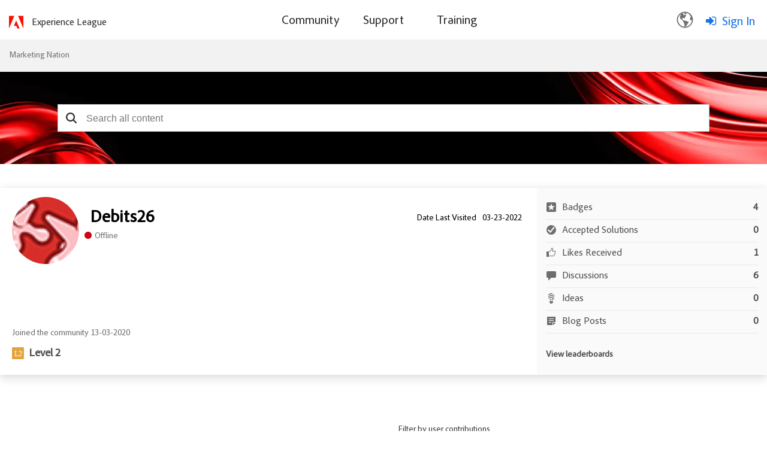

--- FILE ---
content_type: text/html;charset=UTF-8
request_url: https://nation.marketo.com/t5/user/viewprofilepage/user-id/70923/contributions/blogs
body_size: 33088
content:
<!DOCTYPE html><html prefix="og: http://ogp.me/ns#" dir="ltr" lang="en" class="no-js">
	<head>
	
	<title>
	About Debits26 - Marketing Nation
</title>
	
	
		<script src="https://www.adobe.com/etc.clientlibs/globalnav/clientlibs/base/privacy-standalone.js" async></script>
	<script>
		console.log('Production push')
		window.fedsConfig = {
			privacy: {
				otDomainId: '3f89dae4-167c-4450-b2ab-6f5ce7b57c0c',
				footerLinkSelector: '.showCmp',
				documentLanguage: true
			}
		};
		function checkConsent() {
			const activeGroups = window.adobePrivacy.activeCookieGroups();
			if (activeGroups.indexOf('C000X') !== -1) { // the group I want to check
				// load your tracking script
				// perform group related actions'

				console.log('setting advertising cookie');
			}
		}
	
		window.addEventListener('adobePrivacy:PrivacyConsent', () => {
			console.log('all groups and hosts enabled');
			checkConsent();
		});
		
		window.addEventListener('adobePrivacy:PrivacyCustom', () => {
			console.log('user selected groups and hosts');
			checkConsent();
		});
		
		window.addEventListener('adobePrivacy:PrivacyReject', () => {
			console.log('only core groups and hosts enabled - C0001');
			checkConsent();
		});
	</script>
<link rel="icon" href="https://nation.marketo.com/html/@32E1B1B576C4E21F446B18B7E138E1A7/assets/adobe-icon.png">


<script src="https://ajax.googleapis.com/ajax/libs/jquery/3.5.1/jquery.min.js"></script>
 <script>
 var digitalData = window.digitalData = window.digitalData || [];
 window.digitalData = {
 "page": {
     "solution": {
     "name": "target",
     "version": "1.0"
     },
     "hierarchy": "Marketing Nation:About Debits26",
     "name": "ViewProfilePage",
     "url": "https://nation.marketo.com/t5/user/viewprofilepage/user-id/70923/contributions/blogs",
     "referringUrl": "https://nation.marketo.com/t5/user/viewprofilepage/user-id/70923/contributions/blogs",
     "env": "prod"
 },
 "user": { 
     "id": "-1",   
     "corpId": "-1",    
     "corpName": "Anonymous",       
     "authSystem": "community",
     "accountType": "none", 
     "language": "en",  
     "auth": "ims", 
     "privileges": [],
     "userRole": ''
 }
 }
 </script> <script src="https://assets.adobedtm.com/d4d114c60e50/7c3828c40e9c/launch-79e601a61f9e.min.js" async></script>
<meta name="google-site-verification" content="uP92maey6bF76HoHudtKcy6ATpDgb4KCwlcrH4bzwag" />




	<link rel="icon" href="/t5/image/serverpage/avatar-name/toychance/avatar-theme/candy/avatar-collection/toys/avatar-display-size/favicon/version/2?xdesc=1.0"/>
	
	
	<meta content="width=device-width, initial-scale=1.0" name="viewport"/><meta content="text/html; charset=UTF-8" http-equiv="Content-Type"/><link href="https://nation.marketo.com/t5/user/viewprofilepage/user-id/70923" rel="canonical"/>
	<meta content="128" property="og:image:width"/><meta content="https://nation.marketo.com/t5/image/serverpage/avatar-name/toychance/avatar-theme/candy/avatar-collection/toys/avatar-display-size/profile/version/2?xdesc=1.0" property="og:image"/><meta content="profile" property="og:type"/><meta content="72" property="og:image:height"/><meta content="https://nation.marketo.com/t5/user/viewprofilepage/user-id/70923" property="og:url"/><meta content="Debits26" property="og:title"/><meta content="Debits26" property="profile:username"/>
	
	
	
	    
            	<link href="/skins/6763523/ad6da1b1fde4e071b3d67d7e1cb97e91/marketo_responsive_skin.css" rel="stylesheet" type="text/css"/>
            
	

	
	
	
	
	


<script type="text/javascript" src="/t5/scripts/129B3FAC03679C8B82A528EDDD4E9DDC/lia-scripts-head-min.js"></script><script language="javascript" type="text/javascript">
<!--
window.FileAPI = { jsPath: '/html/assets/js/vendor/ng-file-upload-shim/' };
LITHIUM.PrefetchData = {"Components":{"grouphubs.widget.my-groups-panel-list":{"instances":[{"userScope":{"result":{"data":{"size":1,"list_item_type":"user","type":"users","items":[{"id":"70923","type":"user","login":"Debits26"}]},"successful":true}},"groupHubs":{"call":{"query":{"nodes":{"limit":5,"fields":["id","title","view_href","avatar","user_context.can_update_node","user_context.is_member","membership_type","memberships.count(*)"],"constraints":[{"user.id":"70923"},{"node_type":"grouphub"}],"sorts":["message_activity.core_property_change_time desc"]}}},"result":{"data":{"size":0,"list_item_type":"node","type":"nodes","items":[]},"successful":true}}}]}},"commonResults":{}};
;(function(){var en = function(n, ord
) {
  var s = String(n).split('.'), v0 = !s[1], t0 = Number(s[0]) == n,
      n10 = t0 && s[0].slice(-1), n100 = t0 && s[0].slice(-2);
  if (ord) return (n10 == 1 && n100 != 11) ? 'one'
      : (n10 == 2 && n100 != 12) ? 'two'
      : (n10 == 3 && n100 != 13) ? 'few'
      : 'other';
  return (n == 1 && v0) ? 'one' : 'other';
};
var number = function (value, name, offset) {
  if (!offset) return value;
  if (isNaN(value)) throw new Error("Can't apply offset:" + offset + ' to argument `' + name + '` with non-numerical value ' + JSON.stringify(value) + '.');
  return value - offset;
};
var plural = function (value, offset, lcfunc, data, isOrdinal) {
  if ({}.hasOwnProperty.call(data, value)) return data[value];
  if (offset) value -= offset;
  var key = lcfunc(value, isOrdinal);
  return key in data ? data[key] : data.other;
};
var fmt = {
  prop: function (value, lc, param) {
    return value[param];
  }
};

LITHIUM.TextData = {
  li: {
    nodes: {
      NodeTitle: {
        title: function(d) { return d.title; }
      },
      NodeAvatar: {
        alt: function(d) { return d.title; }
      }
    },
    common: {
      Panel: {
        viewAll: function(d) { return "View All"; }
      },
      Feedback: {
        closeAriaLabel: function(d) { return "Close feedback banner"; }
      }
    },
    grouphubs: {
      GroupHubsPanelList: {
        title: {
          node: {
            "default": function(d) { return "Group Hubs"; },
            top: function(d) { return "Group Hubs"; },
            leaf: function(d) { return "Group Hubs in " + fmt.prop(d.node, "en", (" title").trim()); }
          },
          user: {
            them: function(d) { return "Group Hubs for " + fmt.prop(d.user, "en", (" login").trim()); },
            my: function(d) { return "My Group Hubs"; }
          }
        }
      }
    },
    memberships: {
      MembershipCount: {
        iconCount: function(d) { return d.count; },
        count: function(d) { return plural(d.count, 0, en, { one: "1 member", other: number(d.count, "count") + " members" }); }
      }
    }
  }
};LITHIUM.Limuirs = LITHIUM.Limuirs || {}; 
        LITHIUM.Limuirs.logLevel = "error"; 
        LITHIUM.Limuirs.getChunkURL = function(){ return "https:\u002F\u002Flimuirs-assets.lithium.com\u002Fassets\u002F"}; 
        LITHIUM.Limuirs.preloadPaths = [];;LITHIUM.release = "25.12"})();
LITHIUM.DEBUG = false;
LITHIUM.CommunityJsonObject = {
  "Validation" : {
    "image.description" : {
      "min" : 0,
      "max" : 1000,
      "isoneof" : [ ],
      "type" : "string"
    },
    "tkb.toc_maximum_heading_level" : {
      "min" : 1,
      "max" : 6,
      "isoneof" : [ ],
      "type" : "integer"
    },
    "tkb.toc_heading_list_style" : {
      "min" : 0,
      "max" : 50,
      "isoneof" : [
        "disc",
        "circle",
        "square",
        "none"
      ],
      "type" : "string"
    },
    "blog.toc_maximum_heading_level" : {
      "min" : 1,
      "max" : 6,
      "isoneof" : [ ],
      "type" : "integer"
    },
    "tkb.toc_heading_indent" : {
      "min" : 5,
      "max" : 50,
      "isoneof" : [ ],
      "type" : "integer"
    },
    "blog.toc_heading_indent" : {
      "min" : 5,
      "max" : 50,
      "isoneof" : [ ],
      "type" : "integer"
    },
    "blog.toc_heading_list_style" : {
      "min" : 0,
      "max" : 50,
      "isoneof" : [
        "disc",
        "circle",
        "square",
        "none"
      ],
      "type" : "string"
    }
  },
  "User" : {
    "settings" : {
      "imageupload.legal_file_extensions" : "*.jpg;*.JPG;*.jpeg;*.JPEG;*.gif;*.GIF;*.png;*.PNG",
      "config.enable_avatar" : true,
      "integratedprofile.show_klout_score" : true,
      "layout.sort_view_by_last_post_date" : true,
      "layout.friendly_dates_enabled" : true,
      "profileplus.allow.anonymous.scorebox" : false,
      "tkb.message_sort_default" : "topicPublishDate",
      "layout.format_pattern_date" : "MM-dd-yyyy",
      "config.require_search_before_post" : "off",
      "isUserLinked" : false,
      "integratedprofile.cta_add_topics_dismissal_timestamp" : -1,
      "layout.message_body_image_max_size" : 1000,
      "profileplus.everyone" : false,
      "integratedprofile.cta_connect_wide_dismissal_timestamp" : -1,
      "blog.toc_maximum_heading_level" : "",
      "integratedprofile.hide_social_networks" : false,
      "blog.toc_heading_indent" : "",
      "contest.entries_per_page_num" : 20,
      "layout.messages_per_page_linear" : 30,
      "integratedprofile.cta_manage_topics_dismissal_timestamp" : -1,
      "profile.shared_profile_test_group" : false,
      "integratedprofile.cta_personalized_feed_dismissal_timestamp" : -1,
      "integratedprofile.curated_feed_size" : 10,
      "contest.one_kudo_per_contest" : false,
      "integratedprofile.enable_social_networks" : false,
      "integratedprofile.my_interests_dismissal_timestamp" : -1,
      "profile.language" : "en",
      "layout.friendly_dates_max_age_days" : 31,
      "layout.threading_order" : "thread_descending",
      "blog.toc_heading_list_style" : "disc",
      "useRecService" : false,
      "layout.module_welcome" : "",
      "imageupload.max_uploaded_images_per_upload" : 100,
      "imageupload.max_uploaded_images_per_user" : 2000,
      "integratedprofile.connect_mode" : "",
      "tkb.toc_maximum_heading_level" : "2",
      "tkb.toc_heading_list_style" : "disc",
      "sharedprofile.show_hovercard_score" : true,
      "config.search_before_post_scope" : "community",
      "tkb.toc_heading_indent" : "15",
      "p13n.cta.recommendations_feed_dismissal_timestamp" : -1,
      "imageupload.max_file_size" : 3072,
      "layout.show_batch_checkboxes" : false,
      "integratedprofile.cta_connect_slim_dismissal_timestamp" : -1
    },
    "isAnonymous" : true,
    "policies" : {
      "image-upload.process-and-remove-exif-metadata" : false
    },
    "registered" : false,
    "emailRef" : "",
    "id" : -1,
    "login" : "Anonymous"
  },
  "Server" : {
    "communityPrefix" : "/uuotz38957",
    "nodeChangeTimeStamp" : 1768790778280,
    "tapestryPrefix" : "/t5",
    "deviceMode" : "DESKTOP",
    "responsiveDeviceMode" : "DESKTOP",
    "membershipChangeTimeStamp" : "0",
    "version" : "25.12",
    "branch" : "25.12-release",
    "showTextKeys" : false
  },
  "Config" : {
    "phase" : "prod",
    "integratedprofile.cta.reprompt.delay" : 30,
    "profileplus.tracking" : {
      "profileplus.tracking.enable" : false,
      "profileplus.tracking.click.enable" : false,
      "profileplus.tracking.impression.enable" : false
    },
    "app.revision" : "2512231126-s6f44f032fc-b18",
    "navigation.manager.community.structure.limit" : "1000"
  },
  "Activity" : {
    "Results" : [ ]
  },
  "NodeContainer" : {
    "viewHref" : "https://nation.marketo.com/t5/top/ct-p/top",
    "description" : "",
    "id" : "top",
    "shortTitle" : "Top",
    "title" : "Top",
    "nodeType" : "category"
  },
  "Page" : {
    "skins" : [
      "marketo_responsive_skin",
      "responsive_peak"
    ],
    "authUrls" : {
      "loginUrl" : "/t5/custom/page/page-id/login-selector?referer=https%3A%2F%2Fnation.marketo.com%2Ft5%2Fuser%2Fv2%2Fviewprofilepage%2Fuser-id%2F70923",
      "loginUrlNotRegistered" : "/t5/custom/page/page-id/login-selector?redirectreason=notregistered&referer=https%3A%2F%2Fnation.marketo.com%2Ft5%2Fuser%2Fv2%2Fviewprofilepage%2Fuser-id%2F70923",
      "loginUrlNotRegisteredDestTpl" : "/t5/custom/page/page-id/login-selector?redirectreason=notregistered&referer=%7B%7BdestUrl%7D%7D"
    },
    "name" : "ViewProfilePage",
    "rtl" : false,
    "object" : {
      "viewHref" : "/t5/user/viewprofilepage/user-id/70923",
      "id" : 70923,
      "page" : "ViewProfilePage",
      "type" : "User",
      "login" : "Debits26"
    }
  },
  "WebTracking" : {
    "Activities" : { },
    "path" : "Community:Marketing Nation"
  },
  "Feedback" : {
    "targeted" : { }
  },
  "Seo" : {
    "markerEscaping" : {
      "pathElement" : {
        "prefix" : "@",
        "match" : "^[0-9][0-9]$"
      },
      "enabled" : false
    }
  },
  "TopLevelNode" : {
    "viewHref" : "https://nation.marketo.com/",
    "description" : "",
    "id" : "uuotz38957",
    "shortTitle" : "Marketing Nation",
    "title" : "Marketing Nation",
    "nodeType" : "Community"
  },
  "Community" : {
    "viewHref" : "https://nation.marketo.com/",
    "integratedprofile.lang_code" : "en",
    "integratedprofile.country_code" : "US",
    "id" : "uuotz38957",
    "shortTitle" : "Marketing Nation",
    "title" : "Marketing Nation"
  },
  "CoreNode" : {
    "viewHref" : "https://nation.marketo.com/",
    "settings" : { },
    "description" : "",
    "id" : "uuotz38957",
    "shortTitle" : "Marketing Nation",
    "title" : "Marketing Nation",
    "nodeType" : "Community",
    "ancestors" : [ ]
  }
};
LITHIUM.Components.RENDER_URL = "/t5/util/componentrenderpage/component-id/#{component-id}?render_behavior=raw";
LITHIUM.Components.ORIGINAL_PAGE_NAME = 'user/v2/ViewProfilePage';
LITHIUM.Components.ORIGINAL_PAGE_ID = 'ViewProfilePage';
LITHIUM.Components.ORIGINAL_PAGE_CONTEXT = '[base64]';
LITHIUM.Css = {
  "BASE_DEFERRED_IMAGE" : "lia-deferred-image",
  "BASE_BUTTON" : "lia-button",
  "BASE_SPOILER_CONTAINER" : "lia-spoiler-container",
  "BASE_TABS_INACTIVE" : "lia-tabs-inactive",
  "BASE_TABS_ACTIVE" : "lia-tabs-active",
  "BASE_AJAX_REMOVE_HIGHLIGHT" : "lia-ajax-remove-highlight",
  "BASE_FEEDBACK_SCROLL_TO" : "lia-feedback-scroll-to",
  "BASE_FORM_FIELD_VALIDATING" : "lia-form-field-validating",
  "BASE_FORM_ERROR_TEXT" : "lia-form-error-text",
  "BASE_FEEDBACK_INLINE_ALERT" : "lia-panel-feedback-inline-alert",
  "BASE_BUTTON_OVERLAY" : "lia-button-overlay",
  "BASE_TABS_STANDARD" : "lia-tabs-standard",
  "BASE_AJAX_INDETERMINATE_LOADER_BAR" : "lia-ajax-indeterminate-loader-bar",
  "BASE_AJAX_SUCCESS_HIGHLIGHT" : "lia-ajax-success-highlight",
  "BASE_CONTENT" : "lia-content",
  "BASE_JS_HIDDEN" : "lia-js-hidden",
  "BASE_AJAX_LOADER_CONTENT_OVERLAY" : "lia-ajax-loader-content-overlay",
  "BASE_FORM_FIELD_SUCCESS" : "lia-form-field-success",
  "BASE_FORM_WARNING_TEXT" : "lia-form-warning-text",
  "BASE_FORM_FIELDSET_CONTENT_WRAPPER" : "lia-form-fieldset-content-wrapper",
  "BASE_AJAX_LOADER_OVERLAY_TYPE" : "lia-ajax-overlay-loader",
  "BASE_FORM_FIELD_ERROR" : "lia-form-field-error",
  "BASE_SPOILER_CONTENT" : "lia-spoiler-content",
  "BASE_FORM_SUBMITTING" : "lia-form-submitting",
  "BASE_EFFECT_HIGHLIGHT_START" : "lia-effect-highlight-start",
  "BASE_FORM_FIELD_ERROR_NO_FOCUS" : "lia-form-field-error-no-focus",
  "BASE_EFFECT_HIGHLIGHT_END" : "lia-effect-highlight-end",
  "BASE_SPOILER_LINK" : "lia-spoiler-link",
  "FACEBOOK_LOGOUT" : "lia-component-users-action-logout",
  "BASE_DISABLED" : "lia-link-disabled",
  "FACEBOOK_SWITCH_USER" : "lia-component-admin-action-switch-user",
  "BASE_FORM_FIELD_WARNING" : "lia-form-field-warning",
  "BASE_AJAX_LOADER_FEEDBACK" : "lia-ajax-loader-feedback",
  "BASE_AJAX_LOADER_OVERLAY" : "lia-ajax-loader-overlay",
  "BASE_LAZY_LOAD" : "lia-lazy-load"
};
(function() { if (!window.LITHIUM_SPOILER_CRITICAL_LOADED) { window.LITHIUM_SPOILER_CRITICAL_LOADED = true; window.LITHIUM_SPOILER_CRITICAL_HANDLER = function(e) { if (!window.LITHIUM_SPOILER_CRITICAL_LOADED) return; if (e.target.classList.contains('lia-spoiler-link')) { var container = e.target.closest('.lia-spoiler-container'); if (container) { var content = container.querySelector('.lia-spoiler-content'); if (content) { if (e.target.classList.contains('open')) { content.style.display = 'none'; e.target.classList.remove('open'); } else { content.style.display = 'block'; e.target.classList.add('open'); } } e.preventDefault(); return false; } } }; document.addEventListener('click', window.LITHIUM_SPOILER_CRITICAL_HANDLER, true); } })();
LITHIUM.noConflict = true;
LITHIUM.useCheckOnline = false;
LITHIUM.RenderedScripts = [
  "Sandbox.js",
  "Text.js",
  "jquery.js",
  "jquery.position-toggle-1.0.js",
  "jquery.effects.core.js",
  "Throttle.js",
  "Globals.js",
  "jquery.css-data-1.0.js",
  "SpoilerToggle.js",
  "jquery.blockui.js",
  "InformationBox.js",
  "PolyfillsAll.js",
  "UserListActual.js",
  "Events.js",
  "NoConflict.js",
  "Forms.js",
  "Auth.js",
  "Lithium.js",
  "LiModernizr.js",
  "ActiveCast3.js",
  "ElementMethods.js",
  "DeferredImages.js",
  "jquery.lithium-selector-extensions.js",
  "limuirs-25_7-vendors~main.5ef86aa8c72fe4cbb8d6.js",
  "jquery.clone-position-1.0.js",
  "jquery.iframe-shim-1.0.js",
  "jquery.scrollTo.js",
  "jquery.ui.mouse.js",
  "jquery.ajax-cache-response-1.0.js",
  "prism.js",
  "ForceLithiumJQuery.js",
  "DataHandler.js",
  "jquery.tmpl-1.1.1.js",
  "AjaxFeedback.js",
  "Namespace.js",
  "jquery.delayToggle-1.0.js",
  "jquery.hoverIntent-r6.js",
  "jquery.viewport-1.0.js",
  "AjaxSupport.js",
  "jquery.ui.position.js",
  "Video.js",
  "jquery.fileupload.js",
  "Loader.js",
  "json2.js",
  "jquery.ui.resizable.js",
  "jquery.appear-1.1.1.js",
  "jquery.function-utils-1.0.js",
  "jquery.effects.slide.js",
  "PartialRenderProxy.js",
  "jquery.ui.core.js",
  "jquery.iframe-transport.js",
  "ResizeSensor.js",
  "limuirs-25_7-main.4901f9852c8aa75754e9.js",
  "jquery.ui.draggable.js",
  "Cache.js",
  "jquery.json-2.6.0.js",
  "Components.js",
  "ElementQueries.js",
  "jquery.ui.widget.js",
  "jquery.ui.dialog.js"
];// -->
</script><script type="text/javascript" src="/t5/scripts/D60EB96AE5FF670ED274F16ABB044ABD/lia-scripts-head-min.js"></script></head>
	<body class="lia-user-status-anonymous ViewProfilePage lia-body" id="lia-body">
	
	
	<div id="511-206-1" class="ServiceNodeInfoHeader">
</div>
	
	
	
	

	<div class="lia-page">
		<center>
			
				<style>

</style><style>
/** As per the Jon request changing the search bar background and hero banner to html/assets/SearchBar_r2.png. iTalent Ticket no MSI-128 **/

.CommunityPage .lia-component-quilt-community-hero{
  /* background-image: url(/html/assets/17328-MarketingNation-HeroBanner1440x420.jpg); */
  background-image: url("/html/assets/marketo_community_homepage.png");
  background-position: center top;
}
#lia-body .lia-quilt-row-header .lia-quilt-row.lia-quilt-row-footer{
  /* background-image: url(/html/assets/17328-MarketingNation-HeroBanner1440x420.jpg); */
  background-image: url(/html/assets/SearchBar_r2.png);
  background-position: center top;
}

/** Profile Page profile hero Background **/
/** As per the Jon request changing the search bar background banner. iTalent Ticket no MSI-128 **/
#lia-body.ViewProfilePage .lia-content .lia-top-quilt>.lia-quilt-row-header .lia-component-quilt-view-profile-hero {
  background-image: url(/html/assets/userprofile_r2.png);
}

/** Search Page, search bar Background image **/
.coveo-standalone-search-box {
  background-image: url(/html/assets/SearchBar_r2.png) !important;
  background-position: center top !important;
}
</style>


					
	
	<div class="MinimumWidthContainer">
		<div class="min-width-wrapper">
			<div class="min-width">		
				
						<div class="lia-content">
                            
							
							
							
		
	<div class="lia-quilt lia-quilt-view-profile-page-custom-tabsui lia-quilt-layout-one-column lia-top-quilt lia-anonymous-viewing-other">
	<div class="lia-quilt-row lia-quilt-row-header">
		<div class="lia-quilt-column lia-quilt-column-24 lia-quilt-column-single lia-quilt-column-common-header">
			<div class="lia-quilt-column-alley lia-quilt-column-alley-single">
	
		
			<div class="lia-quilt lia-quilt-header lia-quilt-layout-one-column lia-component-quilt-header">
	<div class="lia-quilt-row lia-quilt-row-header">
		<div class="lia-quilt-column lia-quilt-column-24 lia-quilt-column-single lia-quilt-column-common-header">
			<div class="lia-quilt-column-alley lia-quilt-column-alley-single">
	
		
			<!--Header Component -->
<div class="header-container">
	<div class="community-custom-header lia-quilt-row">
		<div class="community-logo lia-quilt-column lia-quilt-column-06">
   				<a href="/"><img src="https://nation.marketo.com/html/@C42913A48DFBF72DEB6C1264A1E0ECE5/assets/adobe-red-logo.svg" alt="Adobe Marketo Engage Logo"/></a>
    			<a href="https://experienceleague.adobe.com/" target="_blank" class="community-logo-text">Experience League</a>
		</div>
		<div class="community-nav lia-quilt-column lia-quilt-column-12">
				<span class="open-menu"></span>
				<div class="bg-overlay"></div>
				<div class="main-nav">
						<span class="cancel-menu"></span>
			<ul class="topmenu">
					
				<li class="main-nav-item"><a href="/"><span>Community</span></a>
					<strong class="down-arrow"></strong> 
					<div class="submenu-container">
<ul class="header-submenu">
	<li class="sub-nav-item"><a href="/t5/Products/ct-p/products"><span>Discussions</span></a></li>
	<li class="sub-nav-item"><a href="/t5/ideas/ct-p/Ideas?type=ideas"><span>Ideas</span></a></li>
	<li class="sub-nav-item"><a href="/t5/blogs/ct-p/product-blogs?type=blogs"><span>Community Blogs</span></a></li>
<li class="sub-nav-item"><a href="/t5/custom/page/page-id/communityadvisors?sdid=VTC5JTDL&mv=display&mv2=display" class="nav-dropdown"><span>Community Advisors Page</span></a></li>
	<li class="sub-nav-item"><a href="https://mugs.marketo.com/"><span>Marketo User Groups (MUGs)</span></a></li>
</ul>					</div>
				</li>
				<li class="main-nav-item"><a href="/t5/support-app/ct-p/Support"><span>Support</span></a>
					<strong class="down-arrow"></strong>
					<div class="submenu-container">
<ul class="header-submenu">
	<li class="sub-nav-item"><a href="https://experienceleague.adobe.com/en/support?support-tab=home#home" class="nav-dropdown"><span>Marketo Support</span></a></li>
	<li class="sub-nav-item"><a href="/t5/Knowledgebase/tkb-p/support_solutions-documents" class="nav-dropdown"><span>Knowledgebase</span></a></li>
	<li class="sub-nav-item"><a href="https://experienceleague.adobe.com/home?lang=en#support" class="nav-dropdown"><span>Measure Support</span></a></li>
	<li class="sub-nav-item"><a href="https://docs.marketo.com/display/public/DOCS/Welcome+to+Marketo+Docs" class="nav-dropdown"><span>Product Documentation</span></a></li>
	<li class="sub-nav-item"><a href="https://developers.marketo.com/" class="nav-dropdown"><span>Developer Portal</span></a></li>
</ul>					</div>
				</li>
				<li class="main-nav-item"><a href="https://learning.adobe.com/"><span>Training</span></a>
				</li>
			</ul>
		</div>
		</div>
		<div class="community-login-nav lia-quilt-column lia-quilt-column-06">
<!-- Header Notification Icons --><div class="language-selector">
  <button class="language-btn">
    <img src="https://nation.marketo.com/html/@A240398AB2DE6BBBAC15968BD8F78E61/assets/Smock_GlobeOutline_18_N.svg"/>
  </button>

  <div class="dropdown" id="languageDropdown">
    <ul>
      <li data-lang="de">Deutsch <span class="checkmark">✔</span></li>
      <li data-lang="en">English <span class="checkmark">✔</span></li>
      <li data-lang="es">Español <span class="checkmark">✔</span></li>
      <li data-lang="fr">Français <span class="checkmark">✔</span></li>
      <li data-lang="ja">日本語 <span class="checkmark">✔</span></li>
      <li data-lang="pt">Português <span class="checkmark">✔</span></li>
    </ul>
  </div>
</div><a class="lia-link-navigation login-link lia-authentication-link lia-component-users-action-login" rel="nofollow" id="loginPageV2_3f7edbc1fb7056" href="/t5/custom/page/page-id/login-selector">Sign In</a>		</div>
	</div>
</div>


		
			<style>
.UserLoginPage .lia-quilt-column-right-content, .ForgotPasswordPage .lia-quilt-column-right-content {
display: none;
}
</style>

		
			<!-- custom.add.roles  -->

		
	
	
</div>
		</div>
	</div><div class="lia-quilt-row lia-quilt-row-main">
		<div class="lia-quilt-column lia-quilt-column-24 lia-quilt-column-single lia-quilt-column-main-content">
			<div class="lia-quilt-column-alley lia-quilt-column-alley-single">
	
		
			
	

	

		
	
	

	
		<div class="welcome-text-wrapper">
			
		
			<span class="lia-welcome lia-component-common-widget-welcome"></span>
		
	
		</div>
	
	
</div>
		</div>
	</div><div class="lia-quilt-row lia-quilt-row-footer">
		<div class="lia-quilt-column lia-quilt-column-24 lia-quilt-column-single lia-quilt-column-common-footer">
			<div class="lia-quilt-column-alley lia-quilt-column-alley-single">
	
		
			  

<div class="BreadCrumb lia-breadcrumb">
  <ul class="lia-list-standard-inline lia-listbreadcrumb">
    
        
      <li class="lia-breadcrumb-node crumb lia-breadcrumb-seperator crumb-community lia-breadcrumb-community lia-breadcrumb-forum" data-crumb-wrapper="lia-breadcrumb-node crumb">
            <a href="https://nation.marketo.com/" class="crumb-community lia-breadcrumb-community lia-breadcrumb-forum">Marketing Nation </a>
      </li>
        <li class="lia-breadcrumb-seperator crumb-community lia-breadcrumb-community lia-breadcrumb-forum">
            <span class="separator">:</span>
        </li>
        
      <li class="lia-breadcrumb-node crumb final-crumb lia-breadcrumb-seperator child-thread" data-crumb-wrapper="lia-breadcrumb-node crumb final-crumb">
            <span>
                  About Debits26
             </span>
      </li>
  </ul>
</div>

		
			<style type="text/css">
    .lia-quilt-category-page-board-discussions .CoveoSearchInterface .coveo-search-section {
        min-width: 100%;
        margin: 0px;
        padding: 0;
        max-width: 100% !important;
    }
    #lia-body .CoveoSearchInterface .coveo-search-section {
        max-width: 100%;
        margin: 54px auto 47px;
        padding: 0 0px;
    }
    #searchbox .CoveoSearchbox .magic-box .magic-box-clear-svg {
        color: #333333;
    }

    .CoveoSearchInterface .magic-box .magic-box-input {
        height: 44px;
    }
    .coveo-search-section .CoveoSearchbox .magic-box {
        border-radius: 0px;
        height: 46px;
    }
    .coveo-search-section .CoveoSearchbox .magic-box .magic-box-input {
        border-radius: 0px;
    }
    .coveo-search-section .CoveoSearchbox .magic-box .magic-box-input .magic-box-underlay, .coveo-search-section .CoveoSearchbox .magic-box .magic-box-input > input {
        height: 46px;
        padding: 8px 35px 8px 35px;
    }
    .CoveoSearchbox .CoveoSearchButton {
        position: absolute;
    }
    .CoveoSearchbox .CoveoSearchButton {
        border: 0px;
        height: 46px;
        width: 45px;
    }
    .CoveoSearchbox .coveo-caption {
        color: #5944b0;
    }
    .CoveoSearchbox .coveo-search-button-svg {
        color: #333333;
    }
    .CoveoSearchbox .CoveoSearchButton:hover .coveo-magnifier-circle-svg {
        fill: #333333;
    }
    /*div#coveo-magicbox-suggestions {
        font-weight: normal;
    }*/
    #coveo-magicbox-suggestions span {
        font-weight: normal;
    }
    .CoveoSearchInterface .CoveoSearchbox .coveo-caption {
        color: #5944B0;
    }
    #coveo-magicbox-suggestions .coveo-top-field-suggestion-header span.coveo-caption {
        font-weight: bold;
    }
    .coveo-magicbox-suggestions .magic-box-suggestion.coveo-omnibox-selectable.coveo-top-field-suggestion-row {
        font-weight: normal;
    }
    @media (max-width: 480px){
        #lia-body .CoveoSearchInterface .CoveoSearchbox {
            max-width: 100%;
            margin-right: 0;
            padding: 0 25px;
        }
    }
    /*modified the code according to the Jon's request*/
    @media only screen and (min-width: 2000px){ 
        #lia-body.ViewProfilePage .lia-quilt-row-header .lia-quilt-row.lia-quilt-row-footer .lia-quilt-column-common-footer {
        }
        #lia-body.ViewProfilePage #searchbox {
        }
    }
    @media only screen and (min-width: 3000px){ 
        #lia-body.ViewProfilePage .lia-quilt-row-header .lia-quilt-row.lia-quilt-row-footer .lia-quilt-column-common-footer {
        }
    }
    </style>
    <!-- Referencing resources from version 2.x -->
    <!-- <link rel="stylesheet" href="https://static.cloud.coveo.com/searchui/v2.7219/css/CoveoFullSearch.css"/> -->
    <link rel="stylesheet" href="https://static.cloud.coveo.com/searchui/v2.5926/css/CoveoFullSearch.css"/>

    <!-- <script src="https://static.cloud.coveo.com/searchui/v2.7219/js/CoveoJsSearch.min.js"></script> -->
    <!-- <script class="coveo-script" src="https://static.cloud.coveo.com/searchui/v2.5926/js/CoveoJsSearch.Lazy.min.js"></script> -->
    <script class="coveo-script" src="https://static.cloud.coveo.com/searchui/v2.5926/js/CoveoJsSearch.min.js"></script>

    <script src="/plugins/custom/adobe/adobemarketo/coveo.custom.searchtoken" type="text/javascript"></script>

    <script type="text/javascript">
        document.addEventListener("DOMContentLoaded", function() {
            var searchboxRoot = Coveo.$$(document).find("#searchbox");
            Coveo.SearchEndpoint.configureCloudV2Endpoint('', coveoSearchKey);
        Coveo.initSearchbox(searchboxRoot, window.location.origin+"/t5/custom/page/page-id/GlobalSearch");
      });
    </script>
 
    <div id="searchbox" data-pipeline="MarketoKhorosSearch_QP">

        <div class='CoveoAnalytics' data-search-hub="MarketoKhorosSearch_SH" data-endpoint="https://marketoproduction543u35ek.analytics.org.coveo.com"></div>
        <!-- The `coveo-search-section` class is for alignment purpose only -->
        <div class="coveo-search-section">
            <!-- Setting `data-enable-omnibox` and `data-enable-query-suggest-addon` to `true` is not necessary in version 2.x -->
            <div class="CoveoSearchbox" data-enable-omnibox="true" data-enable-reveal-query-suggest-addon="true" data-enable-wildcards='true' data-enable-query-syntax='true' data-placeholder="Search all content"></div>
            <!-- PI issue resolved-->
            <div class="CoveoFieldSuggestions" data-field="@limessageauthor" data-header-title="Author Suggestions" data-number-of-suggestions="3"></div>
            <div class="CoveoFieldSuggestions" data-field="@limessagetags" data-header-title="Community Tags" data-number-of-suggestions="3"></div>
            <!-- <div class="CoveoFieldSuggestions" data-field="@sfkeywordsc" data-header-title="Knowlwdgebase Tags" data-number-of-suggestions="3"></div> -->
        </div>
    </div>
		
			
        <li:common-feedback class="lia-limuirs-comp lia-component-common-widget-feedback-react lia-component-common-widget-page-feedback" data-lia-limuirs-comp="{&quot;mode&quot;:&quot;DEFAULT&quot;,&quot;componentId&quot;:&quot;common.widget.feedback-react&quot;,&quot;path&quot;:&quot;limuirs\u002Fcomponents\u002Fcommon\u002FFeedback&quot;,&quot;alias&quot;:&quot;common.widget.feedback-react&quot;,&quot;instance&quot;:0,&quot;fqPath&quot;:&quot;0\u002Flimuirs\u002Fcomponents\u002Fcommon\u002FFeedback&quot;}"><noscript></noscript></li:common-feedback>
        
	

	

    
		
	
	
</div>
		</div>
	</div>
</div>
		
	
	

	
		<div class="lia-page-header lia-mark-empty">
			
		
			
		
	
		</div>
	
	

	
		
			<div class="lia-quilt lia-quilt-view-profile-hero lia-quilt-layout-profile-hero lia-component-quilt-view-profile-hero">
	<div class="lia-quilt-row lia-quilt-row-profile-hero-row">
		<div class="lia-quilt-column lia-quilt-column-07 lia-quilt-column-left lia-quilt-column-profile-hero-left">
			<div class="lia-quilt-column-alley lia-quilt-column-alley-left">
	
		<div class="lia-profile-hero-user">
			
		
			
            <div class="lia-profile-hero-avatar-wrapper lia-component-user-avatar-hero">
                <div class="UserAvatar lia-user-avatar lia-component-common-widget-user-avatar">
	
			
				<span class="UserAvatar lia-link-navigation lia-link-disabled" aria-disabled="true" target="_self" id="link_1"><img class="lia-user-avatar-profile" title="Debits26" alt="Debits26" id="display" src="/t5/image/serverpage/avatar-name/toychance/avatar-theme/candy/avatar-collection/toys/avatar-display-size/profile/version/2?xdesc=1.0"/>
					
				</span>
				
			
		
</div>
            </div>
		
		
			<div class="lia-user-name lia-component-users-widget-profile-user-name">
  <span class="UserName lia-user-name">
  <span class="lia-link-navigation lia-page-link lia-link-disabled lia-user-name-link" target="_self">
     <h1 class="login-bold">Debits26</h1>
   </span>
  </span>
</div>

		
	
		</div>
	
	

	
		
			<div class="lia-panel lia-panel-standard ContactMeTaplet Chrome lia-component-users-widget-contact-me"><div class="lia-decoration-border"><div class="lia-decoration-border-top"><div> </div></div><div class="lia-decoration-border-content"><div><div class="lia-panel-heading-bar-wrapper"><div class="lia-panel-heading-bar"><span aria-level="3" role="heading" class="lia-panel-heading-bar-title">Contact Me</span></div></div><div class="lia-panel-content-wrapper"><div class="lia-panel-content"><div id="contactMeTaplet" class="ContactMeTaplet">
	<div class="MyStatisticsBeanDisplay">
	
	<table class="lia-list-statistics-small">
		
			<tr class="lia-row-odd">
				<td class="lia-data-cell-primary lia-data-cell-text">Online Status</td>
				<td class="onlineStatus lia-data-cell-secondary lia-data-cell-text">
					
			<div class="UserOnline">
	
			
					<span class="lia-img-offline lia-fa-offline lia-fa" title="User is offline" aria-label="User is offline" role="img" id="display_1"></span><span class="offline">Offline</span>
				
		
</div>
		
				</td>
			</tr>
		
			<tr class="lia-row-even">
				<td class="lia-data-cell-primary lia-data-cell-text">Date Last Visited</td>
				<td class="dateLastVisited lia-data-cell-secondary lia-data-cell-text">
					
			<div>
				<span class="DateTime">
    

	
		
		
		<span class="local-date">‎03-23-2022</span>
	
		
		<span class="local-time">11:10 AM</span>
	
	

	
	
	
	
	
	
	
	
	
	
	
	
</span>
			</div>
		
				</td>
			</tr>
		
	</table>	

</div>
	<ul role="list" id="list" class="lia-list-standard">
	
		
	
</ul>
	
	
</div></div></div></div></div><div class="lia-decoration-border-bottom"><div> </div></div></div></div>
		
	
	

	
		<div class="lia-profile-hero-user">
			
		
			
			<div class="lia-user-rank lia-component-user-rank">
				Level 2
			</div>
		
		
			
            <div class="lia-profile-about-me lia-component-user-about-me">
                
	

            </div>
        
		
	
		</div>
	
	

	
		
			<!-- Custom profile page fields -->

<!-- Macro to get date time of notification -->


<div class="custom-reg-date">
		<span>Joined the community</span> <span>13-03-2020</span>
</div>
<div class="custom-profilefields">
    <div class="user-roles">
            <span class="rank-img"><img src="/html/rank_icons/Level2.svg" alt="Rank Icon"></span>
            <span>Level 2</span>
    </div>
</div>

		
	
	
</div>
		</div><div class="lia-quilt-column lia-quilt-column-10 lia-quilt-column-inner lia-quilt-column-profile-hero-center lia-mark-empty">
			
		</div><div class="lia-quilt-column lia-quilt-column-07 lia-quilt-column-right lia-quilt-column-profile-hero-right">
			<div class="lia-quilt-column-alley lia-quilt-column-alley-right">
	
		
			<svg xmlns="http://www.w3.org/2000/svg" xmlns:xlink="http://www.w3.org/1999/xlink" style="display: none;">
    <symbol id="spectrum-icon-18-FeatureSquare" viewBox="0 0 36 36">
		<g id="Canvas" class="st0">
			<style type="text/css">
				.st0{opacity:0;}
				.st1{fill:#6E6E6E;}
				.st2{fill:none;stroke:#6E6E6E;}
			</style>
			<rect x="9" y="9" class="st1" width="18" height="18"></rect>
			<rect x="9.5" y="9.5" class="st2" width="17" height="17"></rect>
		</g>
		<path id="Subtraction_2" class="st1" d="M30,34H6c-2.2,0-4-1.8-4-4V6c0-2.2,1.8-4,4-4h24c2.2,0,4,1.8,4,4v24C34,32.2,32.2,34,30,34z    M18,6.7c-0.1,0-0.3,0.1-0.3,0.2l-2.8,7.3l-7.8,0.4c-0.1,0-0.3,0.1-0.3,0.2c0,0.1,0,0.3,0.1,0.4l6.1,4.9L11,27.6   c0,0.1,0,0.3,0.1,0.4c0.1,0,0.1,0.1,0.2,0.1c0.1,0,0.1,0,0.2-0.1l6.6-4.3l6.6,4.3c0.1,0,0.1,0.1,0.2,0.1c0.1,0,0.1,0,0.2-0.1   c0.1-0.1,0.2-0.2,0.1-0.4L23,20.1l6.1-4.9c0.1-0.1,0.1-0.2,0.1-0.4c0-0.1-0.2-0.2-0.3-0.2l-7.8-0.4l-2.8-7.3   C18.3,6.7,18.1,6.7,18,6.7L18,6.7z"></path>
    </symbol>
    <symbol id="spectrum-icon-18-CheckmarkCircle" viewBox="0 0 36 36">
        <path class="st1" d="M18 2a16 16 0 1016 16A16 16 0 0018 2zm10.666 9.08L16.018 27.341a1.206 1.206 0 01-.875.461h-.073a1.2 1.2 0 01-.849-.351l-7.785-7.793a1.2 1.2 0 010-1.7l1.326-1.325a1.2 1.2 0 011.7 0l5.338 5.349L25.314 8.473A1.2 1.2 0 0127 8.263L28.455 9.4a1.2 1.2 0 01.211 1.68z"></path>
    </symbol>
    <symbol class="st1" id="spectrum-icon-18-ThumbUpOutline" viewBox="0 0 36 36">
        <path d="M29.844 12.008l-6.55.01a21.474 21.474 0 00.8-6.08C24.023 3.814 22.547 2 20.921 2a3.327 3.327 0 00-3.281 3.164c-.471 4.555-5.253 8.263-7.768 9.373A.99.99 0 009 14H3a1 1 0 00-1 1v16a1 1 0 001 1h6a1 1 0 001-1v-1h14.444a4.636 4.636 0 004.126-2.423L32.554 16.3a3 3 0 00-2.71-4.292zm.9 3.424l-4.012 11.356a1.842 1.842 0 01-1.742 1.232L10 28V16.6c2.867-1.153 9.15-5.525 9.64-11.4A1.374 1.374 0 0120.921 4c.61 0 1.121.742 1.173 1.938A15.049 15.049 0 0120.348 14h9.5a1 1 0 01.901 1.432zM25.458 30z"></path>
    </symbol>
    <symbol class="st1" id="spectrum-icon-18-Comment" viewBox="0 0 36 36">
        <path d="M6 4a4 4 0 00-4 4v14a4 4 0 004 4h2v8.793a.5.5 0 00.854.353L18 26h12a4 4 0 004-4V8a4 4 0 00-4-4z"></path>
    </symbol>
    <symbol class="st1" id="spectrum-icon-18-Question" viewBox="0 0 36 36">
        <path d="M33 4H3a1 1 0 00-1 1v22a1 1 0 001 1h11l3.536 6.839a.5.5 0 00.928 0L22 28h11a1 1 0 001-1V5a1 1 0 00-1-1zM17.754 25.444a2.557 2.557 0 01-2.7-2.7 2.6 2.6 0 012.7-2.671 2.6 2.6 0 012.7 2.671 2.531 2.531 0 01-2.7 2.7zM20.809 14.2l-.173.164c-.7.662-1.493 1.412-1.493 1.872a2 2 0 00.3 1.04.6.6 0 01-.51.948h-2.089a.941.941 0 01-.692-.271 3.169 3.169 0 01-.7-1.98c0-1.358.837-2.2 1.994-3.353.765-.765 1.1-1.155 1.1-1.684 0-.264 0-.964-1.537-.964a5.651 5.651 0 00-2.8.739l-.181.072h-.118a.609.609 0 01-.616-.614V7.837a.709.709 0 01.357-.68 8.11 8.11 0 013.885-.9c2.968 0 4.961 1.714 4.961 4.266a4.747 4.747 0 01-1.688 3.677z"></path>
    </symbol>
    <symbol class="st1" id="spectrum-icon-18-Efficient" viewBox="0 0 36 36">
        <path d="M9.174 13.563a1.5 1.5 0 01-.55-2.9A79.163 79.163 0 0118.11 7.6a60.648 60.648 0 018.59-1.33 1.5 1.5 0 01.192 2.994 59.079 59.079 0 00-8.121 1.262 77.483 77.483 0 00-9.041 2.932 1.5 1.5 0 01-.556.105zm.318-6.158a1.5 1.5 0 01-.551-2.9A77.637 77.637 0 0118.11 1.6c.8-.18 1.567-.336 2.292-.473a1.5 1.5 0 01.554 2.949c-.693.131-1.427.28-2.19.451A75.855 75.855 0 0010.043 7.3a1.5 1.5 0 01-.551.105zM13.5 33v.879a1.5 1.5 0 00.439 1.06l.622.622a1.5 1.5 0 001.06.439h4.758a1.5 1.5 0 001.06-.439l.622-.622a1.5 1.5 0 00.439-1.06V33a1.5 1.5 0 001.5-1.5v-1.944a1.5 1.5 0 00-1.5-1.5h-9a1.5 1.5 0 00-1.5 1.5V31.5a1.524 1.524 0 001.5 1.5zM9.7 19.353a1.5 1.5 0 01-.551-2.9A72.608 72.608 0 0118.11 13.6a60.648 60.648 0 018.59-1.33 1.5 1.5 0 01.192 2.994 59.079 59.079 0 00-8.121 1.262 71.041 71.041 0 00-8.514 2.721 1.486 1.486 0 01-.557.106zm3.8 2.397V26h3v-4.25a3.7 3.7 0 00-.415-1.679c-1.072.34-2.119.7-3 1.016a.746.746 0 01.415.663zM26.454 18h-3.2a3.754 3.754 0 00-3.75 3.75V26h3v-4.25a.751.751 0 01.75-.75h3.2a1.5 1.5 0 000-3z"></path>
    </symbol>
    <symbol class="st1" id="spectrum-icon-18-Annotate" viewBox="0 0 36 36">
        <path d="M24 32v-7a1 1 0 011-1h7a1.161 1.161 0 01-.254.854l-6.892 6.892A1.161 1.161 0 0124 32z"></path>
        <path d="M31 4H5a1 1 0 00-1 1v26a1 1 0 001 1h17v-8a2 2 0 012-2h8V5a1 1 0 00-1-1zM18 24h-8v-2h8zm8-6H10v-2h16zm0-6H10v-2h16z"></path>
    </symbol>
</svg>






<div id="user-marquee" class="lia-profile-hero-user box">
    <div data-label="user-stats" class="user-stats content is-active">


          <div  data-stat="badges_total" class="user-stats-wrpr">
            <div class="stats-label-value">
                <div class="tooltip-hover-container">
                    <div class="Tooltip-label">
                        <p>Badges</p>
                    </div>
                    <svg class="spectrum-Icon spectrum-Icon--sizeM" focusable="false" aria-hidden="true" aria-label="badges_total">
                    <use xlink:href="#spectrum-icon-18-FeatureSquare"></use>
                    </svg>
                </div>
              <span class="stats-title">Badges</span>
            </div>
            <span class="stats-value">4</span>
          </div>


          <div  data-stat="net_accepted_solutions" class="user-stats-wrpr">
            <div class="stats-label-value">
                <div class="tooltip-hover-container">
                    <div class="Tooltip-label">
                        <p>Accepted Solutions</p>
                    </div>
                    <svg class="spectrum-Icon spectrum-Icon--sizeM" focusable="false" aria-hidden="true" aria-label="net_accepted_solutions">
                    <use xlink:href="#spectrum-icon-18-CheckmarkCircle"></use>
                    </svg>
                </div>
              <span class="stats-title">Accepted Solutions</span>
            </div>
            <span class="stats-value">0</span>
          </div>


          <a href=https://nation.marketo.com/t5/kudos/userpage/user-id/70923/tab/messages-kudoed-by-user data-stat="net_kudos_weight_received" class="user-stats-wrpr">
            <div class="stats-label-value">
                <div class="tooltip-hover-container">
                    <div class="Tooltip-label">
                        <p>Likes Received</p>
                    </div>
                    <svg class="spectrum-Icon spectrum-Icon--sizeM" focusable="false" aria-hidden="true" aria-label="net_kudos_weight_received">
                    <use xlink:href="#spectrum-icon-18-ThumbUpOutline"></use>
                    </svg>
                </div>
              <span class="stats-title">Likes Received</span>
            </div>
            <span class="stats-value">1</span>
          </a>


          <a href=https://nation.marketo.com/t5/user/viewprofilepage/user-id/70923/contributions/all#user-marquee data-stat="net_overall_posts" class="user-stats-wrpr">
            <div class="stats-label-value">
                <div class="tooltip-hover-container">
                    <div class="Tooltip-label">
                        <p>Posts</p>
                    </div>
                    <svg class="spectrum-Icon spectrum-Icon--sizeM" focusable="false" aria-hidden="true" aria-label="net_overall_posts">
                    <use xlink:href="#spectrum-icon-18-Comment"></use>
                    </svg>
                </div>
              <span class="stats-title">Posts</span>
            </div>
            <span class="stats-value">6</span>
          </a>


          <a href=https://nation.marketo.com/t5/user/viewprofilepage/user-id/70923/contributions/discussions#user-marquee data-stat="net_discussion_posts" class="user-stats-wrpr">
            <div class="stats-label-value">
                <div class="tooltip-hover-container">
                    <div class="Tooltip-label">
                        <p>Discussions</p>
                    </div>
                    <svg class="spectrum-Icon spectrum-Icon--sizeM" focusable="false" aria-hidden="true" aria-label="net_discussion_posts">
                    <use xlink:href="#spectrum-icon-18-Comment"></use>
                    </svg>
                </div>
              <span class="stats-title">Discussions</span>
            </div>
            <span class="stats-value">6</span>
          </a>


          <a href=https://nation.marketo.com/t5/user/viewprofilepage/user-id/70923/contributions/ideas#user-marquee data-stat="net_idea_posts" class="user-stats-wrpr">
            <div class="stats-label-value">
                <div class="tooltip-hover-container">
                    <div class="Tooltip-label">
                        <p>Ideas</p>
                    </div>
                    <svg class="spectrum-Icon spectrum-Icon--sizeM" focusable="false" aria-hidden="true" aria-label="net_idea_posts">
                    <use xlink:href="#spectrum-icon-18-Efficient"></use>
                    </svg>
                </div>
              <span class="stats-title">Ideas</span>
            </div>
            <span class="stats-value">0</span>
          </a>


          <a href=https://nation.marketo.com/t5/user/viewprofilepage/user-id/70923/contributions/blogs#user-marquee data-stat="net_blog_posts" class="user-stats-wrpr">
            <div class="stats-label-value">
                <div class="tooltip-hover-container">
                    <div class="Tooltip-label">
                        <p>Blog Posts</p>
                    </div>
                    <svg class="spectrum-Icon spectrum-Icon--sizeM" focusable="false" aria-hidden="true" aria-label="net_blog_posts">
                    <use xlink:href="#spectrum-icon-18-Annotate"></use>
                    </svg>
                </div>
              <span class="stats-title">Blog Posts</span>
            </div>
            <span class="stats-value">0</span>
          </a>
      </div>
      <div class="expand-view-wrpr">
        <a data-url="leaderboards" href="https://nation.marketo.com/t5/solutions/acceptedsolutionsleaderboardpage" class="leaderboard-btn">View leaderboards</a>
      </div>
</div>


		
			
		
	
	
</div>
		</div>
	</div><div class="lia-quilt-row lia-quilt-row-profile-hero-row2">
		<div class="lia-quilt-column lia-quilt-column-24 lia-quilt-column-single lia-quilt-column-profile-hero-bottom">
			<div class="lia-quilt-column-alley lia-quilt-column-alley-single">
	
		
				<div class="lightbox-container trophy-tree-wrapper"></div>
			

		<style>
			#lia-body.ViewProfilePage .lia-content .lia-top-quilt>.lia-quilt-row-header .lia-component-quilt-view-profile-hero{
				background-image:none;
				background-color:#fff;
				color:#000;
			max-width: 1296px;
			margin: 40px auto;
			box-shadow: 0px 4px 16px rgba(0,0,0,0.16);
			padding: 20px;
			}
			.lia-quilt-view-profile-hero .lia-profile-hero-user>.lia-user-name .lia-user-name-link {
				font-size: 32px;
			}
			.lia-quilt-view-profile-hero .lia-user-avatar{
				// border: 3px solid #7ED321;
				height: 112px;
				width: 112px;
			}
			.lia-quilt-view-profile-hero .lia-profile-hero-user>.lia-user-name, 
			.lia-quilt-view-profile-hero .lia-profile-hero-user>.lia-user-rank,
			.lia-quilt-view-profile-hero .lia-profile-about-me {
				font-size: 18px;
			margin-left: 131px;
			margin-bottom: 0;
			line-height: 28px;
			}
			#lia-body.ViewProfilePage .lia-content .lia-top-quilt>.lia-quilt-row-header .lia-component-quilt-view-profile-hero .custom-profilefields{
				margin-left: 135px;
				font-size: 18px;
				line-height: 27px;
			}
			#lia-body.ViewProfilePage .lia-content .lia-top-quilt>.lia-quilt-row-header .lia-component-quilt-view-profile-hero .custom-profilefields .lia-fa,
			#lia-body.ViewProfilePage .lia-content .lia-top-quilt>.lia-quilt-row-header .lia-component-quilt-view-profile-hero .custom-profilefields a,
			#lia-body.ViewProfilePage .lia-content .lia-top-quilt>.lia-quilt-row-header .lia-component-quilt-view-profile-hero .custom-profilefields a:hover{
				color:#000;
			}
			#lia-body.ViewProfilePage .alert-bar-wrapper {
			box-shadow: none;
				margin: 15px 0 0 135px;
				padding: 0;
			}
			#lia-body.ViewProfilePage .alert-bar-wrapper .alert-inner-container{
				text-align: left;
			}
			
			@media (min-width: 768px) and (max-width: 1024px){
				#lia-body .alert-bar-wrapper {
				text-align: center;
				}
				#lia-body.ViewProfilePage .alert-bar-wrapper .progress-level-bar{
				width: auto;
				}
				#lia-body.ViewProfilePage .alert-bar-wrapper .alert-bar-stats:nth-child(2){
				border-right: 1px solid #707070;
				}
			}
				#lia-body.ViewProfilePage .alert-bar-wrapper .alert-bar-stats{
					text-align: left;
					//width:11%;
				}
			#lia-body.ViewProfilePage .alert-bar-wrapper .alert-bar-stats:first-child{
				padding-left: 0;
			}
			#lia-body.ViewProfilePage .lia-quilt-row.lia-quilt-row-profile-hero-row2 {
			max-width: 1296px;
			width: 100%;
			margin: 0 auto;
			}
			#lia-body.ViewProfilePage .lia-user-name.lia-component-users-widget-profile-user-name{
				margin-top: 15px;
			}
			#lia-body.ViewProfilePage .alert-bar-wrapper .progress-level-bar {
				//width: 82%;
			border-right: 0;
				padding: 0 15px;
				text-align: left;
			}
			#lia-body.ViewProfilePage .lia-content .lia-top-quilt>.lia-quilt-row-header .lia-component-quilt-view-profile-hero .lia-quilt-row-profile-hero-row .lia-component-users-widget-contact-me .ContactMeTaplet ul li a{
				//border: 1px solid #5944b0 !important;
				//color: #5944b0 !important;
				border: 1px solid #1473e6 !important;
				color: #1473e6 !important;
				background-color: #fff !important;
			}
			#lia-body.ViewProfilePage .lia-content .lia-top-quilt>.lia-quilt-row-header .lia-component-quilt-view-profile-hero .lia-quilt-row-profile-hero-row .lia-component-users-widget-contact-me .ContactMeTaplet ul li a:hover{
				background-color: #5944b0;
				color: #fff;
			}
			#lia-body.ViewProfilePage .lia-content .lia-top-quilt>.lia-quilt-row-header .lia-component-quilt-view-profile-hero .custom-profilefields .profileuser-jobtitle{
				margin-top: 0;
			}
			@media only screen and (max-width: 768px){
			#lia-body.ViewProfilePage .alert-bar-wrapper {
			margin: 15px 0 0 15px;
			}
			#lia-body.ViewProfilePage .alert-bar-wrapper .alert-inner-container{
			text-align: center;
			padding-right: 0;
			}
				#lia-body.ViewProfilePage .lia-content .lia-top-quilt>.lia-quilt-row-header .lia-component-quilt-view-profile-hero .custom-profilefields {
					padding-left: 0;
					margin-left: 100px;
				}
				#lia-body.ViewProfilePage .lia-content .lia-top-quilt>.lia-quilt-row-header .lia-component-quilt-view-profile-hero{
					padding:20px 0;
				}
			#lia-body.ViewProfilePage .alert-bar-wrapper .alert-bar-stats{
			//width: 16%;
			}
			#lia-body.ViewProfilePage .alert-bar-wrapper .progress-level-bar{
			//width: 83%;
			margin-top: 0px;
			text-align: center;
			}
			#lia-body.ViewProfilePage .alert-bar-wrapper .alert-bar-stats{
			width: auto;
			}
			#lia-body.ViewProfilePage .alert-bar-wrapper .alert-bar-stats:first-child{
			border-right: 1px solid #707070;
			}
			}
			@media only screen and (max-width: 767px){
				#lia-body.ViewProfilePage .alert-bar-wrapper .progress-level-bar{
				padding-left: 0;
				}
			}
			@media only screen and (max-width: 480px){
				#lia-body.ViewProfilePage .lia-content .lia-top-quilt>.lia-quilt-row-header .lia-component-quilt-view-profile-hero .lia-quilt-column-profile-hero-right {
			padding-left: 0;
				}
			#lia-body.ViewProfilePage .alert-bar-wrapper {
			margin: 10px;
			padding: 0;
			}
			#lia-body.ViewProfilePage .alert-bar-wrapper .alert-bar-stats {
			//width: 28%;
			text-align: center;
			}
			#lia-body.ViewProfilePage .alert-bar-wrapper .progress-level-bar {
			//width: 68%;
			}
			.alert-bar-wrapper .progress-level-bar .progress-bar {
			width: 80px;
			margin: 0 10px;
			}
			#lia-body.ViewProfilePage .lia-content .lia-top-quilt>.lia-quilt-row-header .lia-component-quilt-view-profile-hero .custom-profilefields {
			margin-left: 55px;
			}
			}
			@media only screen and (max-width: 410px){
				#lia-body.ViewProfilePage .alert-bar-wrapper .alert-bar-stats:nth-child(1){
				border-right: 0;
				}
				#lia-body.ViewProfilePage .alert-bar-wrapper .alert-bar-stats:nth-child(2){
				width: 100%;
				padding-left: 0;
				}
			}
			.alert-bar-wrapper .progress-level-bar .current-level .tooltip span,
			.alert-bar-wrapper .progress-level-bar .next-level .tooltip span{
				display: -webkit-box;
				-webkit-box-orient: vertical;
				-webkit-line-clamp: 1;
				overflow: hidden;
			}
		</style>



		
	
	
</div>
		</div>
	</div>
</div>
		
	
	
</div>
		</div>
	</div><div class="lia-quilt-row lia-quilt-row-main">
		<div class="lia-quilt-column lia-quilt-column-24 lia-quilt-column-single lia-quilt-column-main-content">
			<div class="lia-quilt-column-alley lia-quilt-column-alley-single">
	
		
			  <div class="lia-quilt-row lia-quilt-row-main">
    <div class="lia-quilt-column lia-quilt-column-16 lia-quilt-column-left lia-quilt-column-main-content">
      <div class="lia-quilt-column-alley lia-quilt-column-alley-left">
<div class="custom-post-Wrapper">
  <div class="custom-tabs">
    <div class="tab-head">
      <ul class="tablink-main">
            <li data-key="all" tabindex="0">
              <a href="https://nation.marketo.com/t5/user/viewprofilepage/user-id/70923/contributions/all" class="tablinks top-tabs ">
                All
              </a>
            </li>
            <li data-key="all" tabindex="0">
              <a href="https://nation.marketo.com/t5/user/viewprofilepage/user-id/70923/contributions/discussions" class="tablinks top-tabs ">
                Discussions
              </a>
            </li>
            <li data-key="all" tabindex="0">
              <a href="https://nation.marketo.com/t5/user/viewprofilepage/user-id/70923/contributions/ideas" class="tablinks top-tabs ">
                Idea
              </a>
            </li>
            <li data-key="all" tabindex="0">
              <a href="https://nation.marketo.com/t5/user/viewprofilepage/user-id/70923/contributions/blogs" class="tablinks top-tabs active">
                Blog
              </a>
            </li>
      </ul>
    </div>
      <div class="sort-posts-by-contribution">
        <span class="sort-by-label">Filter by user contributions</span>
        <button class="selected-filter">
          <span class="filter-label">All</span>
        </button>
        <div class="filter-dropdown">
          <ul class="filter-menu" role="listbox">
                <li class="filter-menu-item is-selected" role="option" aria-selected="true">
                  <a href="https://nation.marketo.com/t5/user/viewprofilepage/user-id/70923/contributions/blogs?filter=all">
                    <span class="filter-menu-itemLabel">All</span>
                  </a>
                </li>
                <li class="filter-menu-item " role="option" aria-selected="true">
                  <a href="https://nation.marketo.com/t5/user/viewprofilepage/user-id/70923/contributions/blogs?filter=authored">
                    <span class="filter-menu-itemLabel">Authored</span>
                  </a>
                </li>
                <li class="filter-menu-item " role="option" aria-selected="true">
                  <a href="https://nation.marketo.com/t5/user/viewprofilepage/user-id/70923/contributions/blogs?filter=commented">
                    <span class="filter-menu-itemLabel">Commented</span>
                  </a>
                </li>
          </ul>
        </div>
      </div>
  </div>

  <div class="column is-12">


      
        <span class="empty has-text-centered">No posts to display!</span>
  </div>
</div>        <div class="lia-quilt-column-engagement-content">
            <div class="lia-quilt-column-alley-single">
<div class="lia-panel lia-panel-standard MyTagsTaplet Chrome lia-component-tags-widget-my-tags"><div class="lia-decoration-border"><div class="lia-decoration-border-top"><div> </div></div><div class="lia-decoration-border-content"><div><div class="lia-panel-heading-bar-wrapper"><div class="lia-panel-heading-bar"><span aria-level="3" role="heading" class="lia-panel-heading-bar-title">Latest Tags</span></div></div><div class="lia-panel-content-wrapper"><div class="lia-panel-content"><div id="myTagsTaplet_a305055d61378b" class="MyTagsTaplet">
	<div id="taglist_a305055d61378b" class="TagList">

	

	<ul role="list" id="list_a305055d61378b" class="lia-list-standard-inline" aria-label="Tags">
	<li class="tag-6829 lia-tag-list-item"><a class="lia-link-navigation lia-tag tag tagging-weight-5 tag-6829 lia-js-data-tagUid-6829" rel="tag" id="link_a305055d61378b" href="/t5/tag/clicked%20link/tg-p">clicked link</a><div class="tag-list-js-confirmation hidden"></div></li><li class="tag-12187 lia-tag-list-item"><a class="lia-link-navigation lia-tag tag tagging-weight-5 tag-12187 lia-js-data-tagUid-12187" rel="tag" id="link_a305055d61378b_0" href="/t5/tag/external%20tracking/tg-p">external tracking</a><div class="tag-list-js-confirmation hidden"></div></li><li class="tag-335 lia-tag-list-item"><a class="lia-link-navigation lia-tag tag tagging-weight-5 tag-335 lia-js-data-tagUid-335" rel="tag" id="link_a305055d61378b_1" href="/t5/tag/munchkin/tg-p">munchkin</a><div class="tag-list-js-confirmation hidden"></div></li><li class="tag-1815 lia-tag-list-item"><a class="lia-link-navigation lia-tag tag tagging-weight-5 tag-1815 lia-js-data-tagUid-1815" rel="tag" id="link_a305055d61378b_2" href="/t5/tag/redirects/tg-p">redirects</a><div class="tag-list-js-confirmation hidden"></div></li><li class="tag-12188 lia-tag-list-item"><a class="lia-link-navigation lia-tag tag tagging-weight-5 tag-12188 lia-js-data-tagUid-12188" rel="tag" id="link_a305055d61378b_3" href="/t5/tag/visited%20landing%20page/tg-p">visited landing page</a><div class="tag-list-js-confirmation hidden"></div></li><li class="tag-632 lia-tag-list-item"><a class="lia-link-navigation lia-tag tag tagging-weight-5 tag-632 lia-js-data-tagUid-632" rel="tag" id="link_a305055d61378b_4" href="/t5/tag/visited%20web%20page/tg-p">visited web page</a><div class="tag-list-js-confirmation hidden"></div></li><li class="tag-5048 lia-tag-list-item"><a class="lia-link-navigation lia-tag tag tagging-weight-5 tag-5048 lia-js-data-tagUid-5048" rel="tag" id="link_a305055d61378b_5" href="/t5/tag/calendly/tg-p">calendly</a><div class="tag-list-js-confirmation hidden"></div></li><li class="tag-534 lia-tag-list-item"><a class="lia-link-navigation lia-tag tag tagging-weight-5 tag-534 lia-js-data-tagUid-534" rel="tag" id="link_a305055d61378b_6" href="/t5/tag/custom%20objects/tg-p">custom objects</a><div class="tag-list-js-confirmation hidden"></div></li><li class="tag-11784 lia-tag-list-item"><a class="lia-link-navigation lia-tag tag tagging-weight-5 tag-11784 lia-js-data-tagUid-11784" rel="tag" id="link_a305055d61378b_7" href="/t5/tag/blocked%20domains/tg-p">blocked domains</a><div class="tag-list-js-confirmation hidden"></div></li><li class="tag-11785 lia-tag-list-item"><a class="lia-link-navigation lia-tag tag tagging-weight-5 tag-11785 lia-js-data-tagUid-11785" rel="tag" id="link_a305055d61378b_8" href="/t5/tag/form%20settings/tg-p">form settings</a><div class="tag-list-js-confirmation hidden"></div></li><li class="tag-102 lia-tag-list-item"><a class="lia-link-navigation lia-tag tag tagging-weight-5 tag-102 lia-js-data-tagUid-102" rel="tag" id="link_a305055d61378b_9" href="/t5/tag/forms/tg-p">forms</a><div class="tag-list-js-confirmation hidden"></div></li>
</ul>

	
		<div class="lia-inline-ajax-feedback">
			<div class="AjaxFeedback" id="ajaxFeedback_a305055d61378b"></div>
			
	

	

		</div>

	

	

<div class="lia-view-all"><a class="lia-link-navigation view-all-link" aria-label="View All" rel="tag" id="link_1_a305055d61378b" href="/t5/forums/tagdetailpage/tag-cloud-grouping/tag/tag-cloud-style/recent/message-scope/all/user-scope/single/user-id/70923/tag-scope/all/timerange/all/tag-visibility-scope/public">View All</a></div></div>
</div></div></div></div></div><div class="lia-decoration-border-bottom"><div> </div></div></div></div>            </div>
        </div>
      </div>
    </div>
    <div class="lia-quilt-column lia-quilt-column-08 lia-quilt-column-right lia-quilt-column-side-content">
      <div class="lia-quilt-column-alley lia-quilt-column-alley-right">
<div class="product-community-wrapper profile-tabs-wrapper">
      <div class="pc-wrapper profile-info">
        <ul class="links-wrapper profile-top-tabs">
          <li>
            <a class="tablinks top-tabs active" data-value="profile" tabindex="0" href="https://nation.marketo.com/t5/user/viewprofilepage/user-id/70923/tab/profile">
              Profile
            </a>
          </li>
          <li>
            <a class="tablinks top-tabs " data-value="trophyCase" tabindex="0" href="https://nation.marketo.com/t5/user/viewprofilepage/user-id/70923/tab/trophyCase">
              Trophy Case
            </a>
					</li>
				</ul>				    
      </div>
    </div><div id="container" class="top-badge-container trophy-tree-wrapper">
      <div class="all-badges">
        <h2 class="row-title">Top Badges Earned</h2>
        <div class="tooltip-icon-wrapper"><img src="/html/assets/InfoMedium.svg" alt="Customize up to 8 badges at the top of your trophy case for all other Community members to see!"><span class="tooltip">Customize up to 8 badges at the top of your trophy case for all other Community members to see!</span></div>
        <ul class="badge-list">
								<li class="cartridge " data-title="Boost 1" data-description="Receive a like or thumbs up to your comment or idea in a thread. Your input is helping others!" data-src="https://nation.marketo.com/html/@6FB0C636B062F73FED38DDF8CDBCD2F4/badge_icons/BST.ANS.NO.1.YES.png" data-id="161">
									<div class="user_badges_card">
										<img title="Boost 1" alt="Boost 1" src="https://nation.marketo.com/html/@6FB0C636B062F73FED38DDF8CDBCD2F4/badge_icons/BST.ANS.NO.1.YES.png">
										<span class="badge-title" title="Boost 1">Boost 1</span>
											<span class="badge-earned-date" title="6.30.21">Earned on 6.30.21</span>
										<span class="badge-earned-number" title="4006">Earned by 4006 people</span>
										<span class="select-move-info" title="Select to learn more">Select to learn more</span>
									</div>
								</li>
								<li class="cartridge " data-title="Give Back 3" data-description="Answer questions or respond to others’ answers. Helping each other builds community and knowledge. " data-src="https://nation.marketo.com/html/@C01DAB7F4576E02EF604D3F4CAF7E3AA/badge_icons/GB.QD.NO.3.png" data-id="146">
									<div class="user_badges_card">
										<img title="Give Back 3" alt="Give Back 3" src="https://nation.marketo.com/html/@C01DAB7F4576E02EF604D3F4CAF7E3AA/badge_icons/GB.QD.NO.3.png">
										<span class="badge-title" title="Give Back 3">Give Back 3</span>
											<span class="badge-earned-date" title="6.02.21">Earned on 6.02.21</span>
										<span class="badge-earned-number" title="1986">Earned by 1986 people</span>
										<span class="select-move-info" title="Select to learn more">Select to learn more</span>
									</div>
								</li>
								<li class="cartridge " data-title="Give Back 1" data-description="Answer questions or respond to others’ answers. Helping each other builds community and knowledge. " data-src="https://nation.marketo.com/html/@52EB3661C2BD01F0C44F599888C6B7A4/badge_icons/GB.QD.NO.FIRST.png" data-id="163">
									<div class="user_badges_card">
										<img title="Give Back 1" alt="Give Back 1" src="https://nation.marketo.com/html/@52EB3661C2BD01F0C44F599888C6B7A4/badge_icons/GB.QD.NO.FIRST.png">
										<span class="badge-title" title="Give Back 1">Give Back 1</span>
											<span class="badge-earned-date" title="2.08.21">Earned on 2.08.21</span>
										<span class="badge-earned-number" title="4389">Earned by 4389 people</span>
										<span class="select-move-info" title="Select to learn more">Select to learn more</span>
									</div>
								</li>
								<li class="cartridge " data-title="Ignite 1" data-description="Ask a question or start a thread. You’re not alone, others may have the same question. Community interaction helps everyone!" data-src="https://nation.marketo.com/html/@B57ACC3C87968B2A4F07C0DFDF6C9E1A/badge_icons/IGN.QD.NO.1.png" data-id="164">
									<div class="user_badges_card">
										<img title="Ignite 1" alt="Ignite 1" src="https://nation.marketo.com/html/@B57ACC3C87968B2A4F07C0DFDF6C9E1A/badge_icons/IGN.QD.NO.1.png">
										<span class="badge-title" title="Ignite 1">Ignite 1</span>
											<span class="badge-earned-date" title="2.08.21">Earned on 2.08.21</span>
										<span class="badge-earned-number" title="4294">Earned by 4294 people</span>
										<span class="select-move-info" title="Select to learn more">Select to learn more</span>
									</div>
								</li>
        </ul>
      </div>
  </div><li:media-user-images class="lia-component-images-widget-gallery" li-bindable="" li-instance="0" componentid="images.widget.gallery" id="images.widget.gallery" skipinlineeditmode="true" mode="default"></li:media-user-images><div class="lia-panel lia-panel-standard MyStatisticsTaplet Chrome lia-component-users-widget-my-public-statistics"><div class="lia-decoration-border"><div class="lia-decoration-border-top"><div> </div></div><div class="lia-decoration-border-content"><div><div class="lia-panel-heading-bar-wrapper"><div class="lia-panel-heading-bar"><span aria-level="3" role="heading" class="lia-panel-heading-bar-title">Public Statistics</span></div></div><div class="lia-panel-content-wrapper"><div class="lia-panel-content"><div id="myPublicStatisticsTaplet_a305055ecd3587" class="MyStatisticsTaplet">
	<div class="MyStatisticsBeanDisplay">
		
		

	

	

	

	

	

	<table class="lia-list-statistics">
		
			
		
	
		
			
		
	
		
			
		
	
		
			
		
	
		
			
		<tbody><tr class="lia-row-odd lia-property lia-property-for-entity-user lia-property-for-id-date.registered">
	

	

	
	
	
	
	
		<td class="lia-property-label lia-data-cell-primary lia-data-cell-text">
			
		Date Registered
	
		</td>
	

	
		
		
	
	
	
	
	
	
	
	
	
	
	
	
	
	
	
			<td class="lia-property-value lia-data-cell-secondary lia-data-cell-text dateRegistered">
				
		<span class="DateTime">
    

	
		
		
		<span class="local-date">‎03-13-2020</span>
	
		
		<span class="local-time">08:48 AM</span>
	
	

	
	
	
	
	
	
	
	
	
	
	
	
</span>
	
			</td>
		

				
</tr>
	
		
			
		<tr class="lia-row-even lia-property lia-property-for-entity-user lia-property-for-id-date.last-visited">
	

	

	
	
	
	
	
		<td class="lia-property-label lia-data-cell-primary lia-data-cell-text">
			
		Date Last Visited
	
		</td>
	

	
		
		
	
	
	
	
	
	
	
	
	
	
	
	
	
	
	
			<td class="lia-property-value lia-data-cell-secondary lia-data-cell-text dateLastVisited">
				
		<span class="DateTime">
    

	
		
		
		<span class="local-date">‎03-23-2022</span>
	
		
		<span class="local-time">11:10 AM</span>
	
	

	
	
	
	
	
	
	
	
	
	
	
	
</span>
	
			</td>
		

				
</tr>
	
		
			
		<tr class="lia-row-odd lia-property lia-property-for-entity-user lia-property-for-id-metric.post-count.messages-posted">
	

	

	
	
	
	
	
		<td class="lia-property-label lia-data-cell-primary lia-data-cell-text">
			
		Total Messages Posted
	
		</td>
	

	
		
		
	
	
	
	
	
	
	
	
	
	
	
	
	
	
	
			<td class="lia-property-value lia-data-cell-secondary lia-data-cell-text messagesPosted">
				
		6
	
			</td>
		

				
</tr>
	
		
			
		
	
		
			
		<tr class="lia-row-even lia-property lia-property-for-entity-user lia-property-for-id-kudos.received">
	

	

	
	
	
	
	
		<td class="lia-property-label lia-data-cell-primary lia-data-cell-text">
			
		Likes Received
	
		</td>
	

	
		
		
	
	
	
	
	
	
	
	
	
	
	
	
	
	
	
			<td class="lia-property-value lia-data-cell-secondary lia-data-cell-text kudosReceived">
				1
			</td>
		

				
</tr>
	
		
			
		
	
		
	</tbody></table>

	</div>
</div></div></div></div></div><div class="lia-decoration-border-bottom"><div> </div></div></div></div><div class="lia-panel lia-panel-standard MyRecentKudosFromUsersTaplet Chrome lia-component-kudos-widget-my-recent-kudos-from-users"><div class="lia-decoration-border"><div class="lia-decoration-border-top"><div> </div></div><div class="lia-decoration-border-content"><div><div class="lia-panel-heading-bar-wrapper"><div class="lia-panel-heading-bar"><span aria-level="3" role="heading" class="lia-panel-heading-bar-title">Likes from</span></div></div><div class="lia-panel-content-wrapper"><div class="lia-panel-content"><div id="myRecentKudosFromUsersTaplet_a3050561b46c09" class="MyRecentKudosFromUsersTaplet">
	<div class="UserList lia-component-users-widget-user-list">
	<span id="user-listuserList_a3050561b46c09"> </span>
	<div class="t-data-grid" id="grid_a3050561b46c09">

	

	

	<table role="presentation" class="lia-list-slim">
        <thead class="lia-table-head" id="columns_a3050561b46c09"><tr><th scope="col" class="userColumn lia-data-cell-primary lia-data-cell-text t-first">
			<span class="lia-view-filter lia-link-disabled" aria-disabled="true" id="link_a3050561b46c09">User</span>
		</th><th scope="col" class="kudosCountColumn lia-data-cell-tertiary lia-data-cell-integer t-last">
			Count
		</th></tr></thead>
        <tbody>
            <tr class="lia-list-row lia-row-odd t-first t-last"><td class="userColumn lia-data-cell-primary lia-data-cell-text">
			<div class="UserProfileSummary lia-user-item lia-js-data-userId-63850 lia-user-info-group">
	

	

	

	

	
			
		<div class="UserAvatar lia-user-avatar lia-component-common-widget-user-avatar">
	
			
				<a class="UserAvatar lia-link-navigation" tabindex="-1" target="_self" id="link_1_a3050561b46c09" href="/t5/user/viewprofilepage/user-id/63850"><img class="lia-user-avatar-message" title="Harrison_Woolmi" alt="Harrison_Woolmi" id="display_a3050561b46c09" src="https://nation.marketo.com/legacyfs/online/avatars/a1040_39.png">
					
				</a>
				
			
		
</div>
	
		

	<div class="lia-user-attributes">
		
			
		<div class="lia-user-name">
			
	

	
			<span class="UserName lia-user-name lia-user-rank-Level-1">
				
		<img class="lia-user-rank-icon lia-user-rank-icon-left" title="Level 1" alt="Level 1" id="display_a3050561b46c09_0" src="/html/@FAD2F2E9B983ABC13AEC121B0EC79386/rank_icons/Level1.svg">
		
			<a class="lia-link-navigation lia-page-link lia-user-name-link" style="" target="_self" aria-label="View Profile of Harrison_Woolmi" itemprop="url" id="link_a3050561b46c09_0" href="https://nation.marketo.com/t5/user/viewprofilepage/user-id/63850"><span class="">Harrison_Woolmi</span></a>
		
		
		
		
		
		
		
		
	
			</span>
		

		</div>
	
		

		

		

		

		

		

		

		

		

		

		

		

		

		

		
	</div>
</div>
		</td><td class="kudosCountColumn lia-data-cell-tertiary lia-data-cell-integer" aria-label="Number of kudos: 1">
			1
		</td></tr>
        </tbody>
    </table>

	

	

    
</div>
	
	
		<div class="lia-view-all"><a class="lia-link-navigation small-text" id="link_9_a3050561b46c09" href="/t5/kudos/userpage/user-id/70923/tab/users-who-kudoed">View All</a></div>
	
</div>
	
</div></div></div></div></div><div class="lia-decoration-border-bottom"><div> </div></div></div></div>      </div>
    </div>
  </div>

		
			
<div id="dialog-discussion"></div>
		
	
	
</div>
		</div>
	</div><div class="lia-quilt-row lia-quilt-row-footer">
		<div class="lia-quilt-column lia-quilt-column-24 lia-quilt-column-single lia-quilt-column-common-footer">
			<div class="lia-quilt-column-alley lia-quilt-column-alley-single">
	
		
			<div class="lia-quilt lia-quilt-footer lia-quilt-layout-footer lia-component-quilt-footer">
	<div class="lia-quilt-row lia-quilt-row-main">
		<div class="lia-quilt-column lia-quilt-column-24 lia-quilt-column-single lia-quilt-column-icons">
			<div class="lia-quilt-column-alley lia-quilt-column-alley-single">
	
		
			<!-- Footer Component -->
<div class="footer-container">
  <div class="community-custom-footer lia-quilt-row">
    <div class="community-logo lia-quilt-column lia-quilt-column-06">
   				<a href="/"><img src="https://nation.marketo.com/html/@C42913A48DFBF72DEB6C1264A1E0ECE5/assets/adobe-red-logo.svg" alt="Adobe Marketo Engage Logo"/></a>
    			<a href="https://experienceleague.adobe.com/" target="_blank" class="community-logo-text">Experience League</a>
    </div>
    <div class="footer-bottom-menu lia-quilt-column lia-quilt-column-24">
      <div class="footer-bottom-menu-link">
        <ul class="">
          <li class="foot-sub-item"><span>Copyright © 2025 Adobe. All rights reserved.</span></li>
          <li class="foot-sub-item"><a
              href="https://www.adobe.com/privacy.html" target="_blank">Privacy</a>
          </li>
          <li class="foot-sub-item"><a href="/t5/Community-Guidelines/ct-p/community-guidelines" target="_blank"> Community Guidelines</a></li>
          <li class="foot-sub-item"><a href="//www.adobe.com/legal/terms.html" target="_blank">Terms of use</a></li>
          <li class="foot-sub-item"><a href="https://www.adobe.com/privacy/us-rights.html" target="_blank">Do not sell my personal information</a></li>
          <li class="foot-sub-item"><a href="https://www.adobe.com/privacy/opt-out.html#interest-based-ads" target="_blank"><img class="adChoiceImage" src="https://nation.marketo.com/html/@2BA2095933258775C41C7EC50BFE7400/assets/Adchoice-svg.svg" loading="lazy" alt="AdChoices" width="16px" height="16px"><span>Adchoices</span></a></li>
          
        </ul>
        <div class="footer-top-menu lia-quilt-column lia-quilt-column-18">
          <span class="foot-sub-item"><a href="">Home</a></span>
<li:common-scroll-to class="lia-component-common-widget-scroll-to" li-bindable="" li-instance="0" componentId="common.widget.scroll-to" id="common.widget.scroll-to" skipInlineEditMode="true" mode="default"></li:common-scroll-to>        </div>
      </div>
    </div>
  </div>
</div>


		
	
	
</div>
		</div>
	</div>
</div>
		
	
	
</div>
		</div>
	</div>
</div>

	
						</div>
					
			</div>								
		</div>
	</div>

				<script type="text/javascript"> if(window._satellite){ _satellite.pageBottom(); }</script>
			
		</center>
	</div>
	
	
	
	
	

	
	
	<script type="text/javascript">
	new Image().src = ["/","b","e","a","c","o","n","/","9","2","2","4","3","2","4","6","4","4","3","_","1","7","6","8","8","0","7","6","3","5","9","3","7",".","g","i","f"].join("");
</script>
<script type="text/javascript" src="/t5/scripts/D1ADE0576DD5396F7FE224FF664AC505/lia-scripts-angularjs-min.js"></script><script language="javascript" type="text/javascript">
<!--

LITHIUM.AngularSupport.setOptions({
  "useCsp" : true,
  "useNg2" : false,
  "coreModuleDeps" : [
    "li.directives.media.uploader-dialog",
    "li.directives.media.user-images",
    "li.directives.common.scroll-to",
    "li.directives.common.non-bindable"
  ],
  "debugEnabled" : false
});
LITHIUM.AngularSupport.initGlobal(angular);// -->
</script><script type="text/javascript" src="/t5/scripts/A1EA18ABB0FE9EA9222BA7FF3F279A09/lia-scripts-angularjsModules-min.js"></script><script language="javascript" type="text/javascript">
<!--
LITHIUM.AngularSupport.init();LITHIUM.Globals.restoreGlobals(['define', '$', 'jQuery', 'angular']);// -->
</script><script type="text/javascript" src="/t5/scripts/5981C5F599D626E049A8A8B581505077/lia-scripts-common-min.js"></script><script type="text/javascript" src="https://limuirs-assets.lithium.com/assets/limuirs-25_7-vendors~main.5ef86aa8c72fe4cbb8d6.js"></script><script type="text/javascript" src="https://limuirs-assets.lithium.com/assets/limuirs-25_7-main.4901f9852c8aa75754e9.js"></script><script type="text/javascript" src="/t5/scripts/DA0459A7F27F4267507F117441258C8A/lia-scripts-body-min.js"></script><script language="javascript" type="text/javascript">
<!--
LITHIUM.Sandbox.restore();
LITHIUM.jQuery.fn.cssData.defaults = {"dataPrefix":"lia-js-data","pairDelimeter":"-","prefixDelimeter":"-"};
    (function($) {
      $(document).ready(function() {
        let getsiteSubSection1 = "";
        let getsiteSubSection2 = "";
        let getsiteSubSection3 = "";
        let getNameValues;
        let valuesArrayPage;
        // let getName = 'ME:' + LITHIUM.CommunityJsonObject.WebTracking.path;
        let pageName = LITHIUM.CommunityJsonObject.Page.name;
        let loggedIn;
        // let PageFullUrl;
        let previousPage;
        let baseUrl = decodeURIComponent(window.location.origin.split('https://')[1] + window.location.pathname);
        let EarnedBadge;
        let EarnedRank;
        let userLogin;
        let userLanuageSettings;
        let userId;
        let solution='ViewProfilePage';
        let pageViews;
        let userCorporateName;
        let userCorporateID;
        let pageLangValue;
        let lang = $('html').attr('lang');
        // Check if 'lang' exists
        if (lang) {
          pageLangValue = lang;
        } else {
          pageLangValue = '';
        }



          EarnedRank = "";
          pageViews = "";
          loggedIn = "unauthenticated";
          userId = "";
          userLogin = "";
          userLanuageSettings = "";
          EarnedBadge = "";
          userCorporateID ="";
          userCorporateName = "";



        
        function initializeAdobeDataLayer() {
          setTimeout(() => {
            let PageFullUrl = decodeURIComponent(window.location.href);
            window.adobeDataLayer = window.adobeDataLayer || [];
  
            const pageLoadEvent = {
              "event": "page loaded",
              priority: PRIORITY.PAGE_LOAD,
              "web": {
                "webPageDetails": {
                  // "pageViews": { "value": pageViews },
                  "name": getNameValues,
                  "pageType": "webpage",
                  "genericURL" : PageFullUrl,
                  "url": baseUrl,
                  "pageLanguage": pageLangValue,
                  "domain": window.location.hostname,
                  "previousPageName": previousPage,
                  "solution": "Marketo", // previuosly we set solution
                  "subSolution": "",
                  "siteSection": "Community",
                  "siteSubSection1": getsiteSubSection1,
                  "siteSubSection2": getsiteSubSection2,
                  "siteSubSection3": getsiteSubSection3,
                  "siteSubSection4": "",
                } 
              },
              "user": {
                "userDetails": {
                  "userID": "",// previously use userCorporateID
                  "userMarketoID": userId,
                  "userCorporateID": "",
                  "userCorporateName": userCorporateName,
                  "userAccountType": "",
                  "userLanguageSetting": userLanuageSettings,
                  "userAuthenticatedSystem": "",
                  "userAuthenticatedStatus": loggedIn,
                  "userAttributeRank": EarnedRank, // or User or Employee
                  "community": {
                    "corporateID": "",
                    "badge": EarnedBadge,
                    "userProfileName": userLogin,
                  }
                }
              }
            };
            pushEvent(pageLoadEvent);
          }, 500);
        }
          //  $(document).on('click',function(e) {

          //  })



      
        function getQueryParam(tab) {
            let url =new URL(window.location.href);
            let params = new URLSearchParams(url.search);
            let getParam = params.get(tab);
          if (getParam === 'tkb') {
                return 'Documents';
            } else if (getParam === 'blog') {
                return 'Blogs';
            } else if (getParam === 'forum') {
                return 'Discussions';
            } else if (getParam === 'idea') {
                return 'Ideas';
            } else if(getParam == null){
                return 'null';
            } else {
                return 'All';
            }
        }
            getsiteSubSection1 = pageName;
        

     







        // $(window).on('load', function() {
        // Construct the dynamic value from the page sections
          valuesArrayPage = ['community', getsiteSubSection1, getsiteSubSection2, getsiteSubSection3];
          getNameValues = 'ME:' + valuesArrayPage.filter(Boolean).join(':');

          // Function to set a cookie
          function setCookie(name, value, minutes) {
            const date = new Date();
            date.setTime(date.getTime() + (minutes * 60 * 1000)); // Set expiration in minutes
            const expires = "expires=" + date.toUTCString();
            document.cookie = name + "=" + encodeURIComponent(value) + ";" + expires + ";path=/";
          }

          // Function to get a cookie by name
          function getCookie(name) {
            const nameEQ = name + "=";
            const cookies = document.cookie.split(';');
            for (let i = 0; i < cookies.length; i++) {
                let c = cookies[i].trim();
                if (c.indexOf(nameEQ) === 0) {
                    return decodeURIComponent(c.substring(nameEQ.length, c.length));
                }
            }
            return null; // Return null if the cookie doesn't exist
          }
          function resetCookie(name) {
            // Set the cookie's expiration date to a past date to clear it
            document.cookie = name + "=; expires=Thu, 01 Jan 1970 00:00:00 UTC; path=/";
          }
          previousPage = getCookie("previousPageData");

          if (previousPage === null || previousPage === "") {
            previousPage = ""; // Initialize with an empty string
            setCookie("previousPageData", previousPage, 30); // Set the empty cookie with 30-minute expiration
            // console.log("No previous page data found. Initialized cookie with empty value.");
          } else {
              // console.log("Previous Page Value in jQuery:", previousPage);
          }
          setCookie("previousPageData", getNameValues, 30); // Update the cookie with the current page value
          setTimeout(function() {
            resetCookie("previousPageData"); // Reset the cookie to an empty string after expiration
        }, 30 * 60 * 1000); // Timeout after 30 minutes (in milliseconds)

        const eventQueue = [];
        const PRIORITY = {
            PAGE_LOAD: 1,
            ERROR: 2,
            SEARCH: 3,
            POST: 4
        };
        // Function to push events with priority
          function pushEvent(event) {
            // Add priority to event for sorting, but remove it before pushing to the dataLayer
            const eventWithPriority = {
                ...event,
                priority: event.priority  // We use this for sorting but it won't be pushed to dataLayer
            };
            
            // Add event to the queue
            eventQueue.push(eventWithPriority);
            // Sort the queue based on priority (lowest number = highest priority)
            eventQueue.sort((a, b) => a.priority - b.priority);
            // Delay the processing of events by 1 second
            // processQueue();
            setTimeout(processQueue, 1000);
          }

          // Function to process the queue
          function processQueue() {
            while (eventQueue.length > 0) {
                const event = eventQueue.shift();  // Get the first event
                const { priority, ...eventWithoutPriority } = event;  // Remove the priority before pushing
                window.adobeDataLayer.push(eventWithoutPriority);  // Push the event to dataLayer
            }
          }
          initializeAdobeDataLayer();
        // });



        let LinkLocation = "others"; 
        let LinkLocationThread = "others";
        function adobeDataLayer(eventType='', linkTitle='', linkLocation='', linkType='', destinationDomain='') {
           window.adobeDataLayer.push({
              "event": eventType, 
              "link": {
                  "linkTitle": linkTitle,
                  "linkLocation": linkLocation,
                  "linkType": linkType,
                  "destinationDomain": destinationDomain
              }
          });
        }
        
        // $(document).on('click','.lia-button-image-kudos-give.enable a, .lia-button-image-kudos-not-kudoed .lia-button-image-kudos-give>a', function() {
        //  adobeDataLayer("Like", LinkLocation, "other")
        // });
        $(document).on('click', '.lia-button-image-kudos-give.enable a, .lia-button-image-kudos-not-kudoed .lia-button-image-kudos-give>a', function(event) {
          // Check if the clicked anchor itself has the 'disable' class
          if ($(this).closest('.lia-link-disabled').length > 0) {
              event.preventDefault(); // Prevent the default action if the element is disabled
              // console.log('Button is disabled');
              return; // Exit the function without performing further actions
          }
      
          // If the button is enabled, execute the normal functionality
          // console.log('clicked');
          adobeDataLayer("linkClicked", "Like", LinkLocation, "other")
        });
      
        // $('.lia-link-navigation.kudos-link.kudos-revoke-link.lia-link-ticket-post-action').click(function(){
        //   console.log('clicked')
        //   adobeDataLayer("Like", LinkLocation, "other")
        // })
        $(document).on('click','.lia-button-image-kudos-give.disable a, .lia-button-image-kudos-kudoed .lia-button-image-kudos-give>a', function() {
          // console.log('clicked')
          adobeDataLayer("linkClicked", "Unlike", LinkLocation, "other")
        });
        // $('.lia-link-navigation.kudos-link.lia-link-ticket-post-action').click(function(){
        //   console.log('clicked')
        //   adobeDataLayer("Unlike", LinkLocation, "other")
        // })

        $(document).on('click', '.lia-link-navigation.addThreadUserEmailSubscription, .stats-container .dynamic-stats .subscribe-action .follow-btn, .discussion-modal-view .discussion-details .follow-btn, .discussion-modal-view .discussion-details .reply-subscribe .save, .lia-link-navigation.addBoardUserEmailSubscription', function() {
          let addLinkLocation;
          if ($(this).closest('#actionMenuDropDown').length > 0) {
            addLinkLocation = LinkLocation + " | " + LinkLocationThread;
          }  
          else if($(this).closest('.lia-component-message-view-widget-action-menu').length > 0){
             addLinkLocation = LinkLocation + " | Main";
          }
          else {
            addLinkLocation = LinkLocation;
          }
          // console.log('clicked subscribe')
          let destinationDomain = $(this).attr('href');
          adobeDataLayer("linkClicked", "Subscribe", addLinkLocation, "", destinationDomain)
        });

        $(document).on('click', '.lia-link-navigation.removeThreadUserEmailSubscription, .stats-container .dynamic-stats .subscribe-action .unfollow-btn, .discussion-modal-view .discussion-details .unfollow-btn, .discussion-modal-view .discussion-details .reply-subscribe .saved, .lia-link-navigation.removeBoardUserEmailSubscription', function() {
          let addLinkLocation;
          if ($(this).closest('#actionMenuDropDown').length > 0) {
            addLinkLocation = LinkLocation + " | " + LinkLocationThread;
          }  
          else if($(this).closest('.lia-component-message-view-widget-action-menu').length > 0){
             addLinkLocation = LinkLocation + " | Main";
          }
          else {
            addLinkLocation = LinkLocation;
          }
          // console.log('clicked unsubscribe')
          let destinationDomain = $(this).attr('href');
          adobeDataLayer("linkClicked", "Unsubscribe", addLinkLocation, "", destinationDomain)
        });
        $('.lia-button.lia-button-Submit-action').click(function() {
          // $(document).on('click','.lia-button.lia-button-Submit-action', function() {
          // Get the button's text content or its value attribute if needed
          let getInputValue = $(this).val(); // or use .attr('value') if you prefer value attribute
      
          if(getInputValue === 'Add') {
              // Ensure the selector for the input field is correct
              if($(this).closest('.lia-form-inline.lia-form-footer-outside-fieldset').find('.lia-form-tags-delimited-by-commas-input').val().length > 0) {
                  adobeDataLayer("linkClicked", "Add Tags Submit", LinkLocation, "other", "");
              }
          }
          else if (getInputValue === 'Send Message') {
            let errorText = '';
            const currentElement = $(this); // Capture the current `this` context
        
            setTimeout(() => {
                if (
                    currentElement.closest('.lia-token-input-input-token input').length === 0 || 
                    currentElement.closest('.lia-form-input-wrapper .lia-form-subject-input').length === 0
                ) {
                    errorText = $('.lia-panel-feedback-inline-alert.lia-component-common-widget-feedback p')
                        .text()
                        .replace(/[\n\t]/g, '')
                        .trim();
                        if (!errorText) {
                          errorText = 'Correct the highlighted errors and try again.'; // Fallback text
                      }
                    window.adobeDataLayer.push({
                        event: "Error",
                        error: {
                            message: errorText,
                            linkLocation: LinkLocation // Ensure LinkLocation is defined
                        }
                    });
                }
            }, 1000);
        
          }
        });
          if(LITHIUM?.CommunityJsonObject?.Activity?.Results && LITHIUM?.CommunityJsonObject?.WebTracking?.Activities?.UserMessageEvent == "tracking.message.new" && LITHIUM?.CommunityJsonObject?.CoreNode?.nodeType == "Board") {
              let userMessageCreated = LITHIUM.CommunityJsonObject.Activity.Results.find(result => result.name === "MessageCreated");
              if(userMessageCreated){
                  // console.log('Clicked Post button for New Topic');
                  let linkTitle = 'Post';
                  const postEvent = {
                    "event": "linkClicked", 
                    priority: PRIORITY.POST,
                    "link": {
                      "linkTitle": linkTitle,
                      "linkLocation": LinkLocation,
                      "linkType": "other",
                      "destinationDomain": ""
                    }
                  }
                  pushEvent(postEvent);
                  // adobeDataLayer("linkClicked", linkTitle, LinkLocation, "other", "")
              }
          } 
          if(LITHIUM?.CommunityJsonObject?.Activity?.Results && LITHIUM?.CommunityJsonObject?.WebTracking?.Activities?.UserMessageEvent == "tracking.message.reply" && LITHIUM?.CommunityJsonObject?.CoreNode?.nodeType == "Board") {    
            let userMessageCreated = LITHIUM.CommunityJsonObject.Activity.Results.find(result => result.name === "MessageCreated");
            if(userMessageCreated){
              let linkTitle;;
              // console.log('Clicked Post button for New reply');
                linkTitle = 'Reply';
                // let destinationDomain = $(this).attr('href');
                const postEvent = {
                  "event": "linkClicked", 
                  priority: PRIORITY.POST,
                  "link": {
                    "linkTitle": linkTitle,
                    "linkLocation": LinkLocation,
                    "linkType": "other",
                    "destinationDomain": ""
                  }
                }
                pushEvent(postEvent);
                // adobeDataLayer("linkClicked", linkTitle, LinkLocation, "other", "")
            }
          }
          if(LITHIUM?.CommunityJsonObject?.Activity?.Results && LITHIUM?.CommunityJsonObject?.CoreNode?.nodeType == "Board") {    
            let userMessageCreated = LITHIUM.CommunityJsonObject.Activity.Results.find(result => result.name === "MessageMoved");
            if(userMessageCreated){
                const postEvent = {
                  "event": "linkClicked", 
                  priority: PRIORITY.POST,
                  "link": {
                    "linkTitle": "MessageMoved",
                    "linkLocation": LinkLocation,
                    "linkType": "other",
                    "destinationDomain": ""
                  }
                }
                pushEvent(postEvent);
            }
          }
          if(LITHIUM?.CommunityJsonObject?.Activity?.Results && LITHIUM?.CommunityJsonObject?.CoreNode?.nodeType == "Board") {    
            let userMessageCreated = LITHIUM.CommunityJsonObject.Activity.Results.find(result => result.name == "MessageDeleted");
            if(userMessageCreated){
              console.log('hello1')
                const postEvent = {
                  "event": "linkClicked", 
                  priority: PRIORITY.POST,
                  "link": {
                    "linkTitle": "MessageDeleted",
                    "linkLocation": LinkLocation,
                    "linkType": "other",
                    "destinationDomain": ""
                  }
                }
                pushEvent(postEvent);
            }
          }
          if (LITHIUM?.CommunityJsonObject?.Activity?.Results && LITHIUM?.CommunityJsonObject?.WebTracking?.Activities?.UserMessageEvent == "tracking.message.edit" && LITHIUM?.CommunityJsonObject?.CoreNode?.nodeType == "Board"){
                // console.log('MessageCreated is not defined as expected.', LITHIUM?.CommunityJsonObject?.WebTracking?.Activities);
                const postEvent = {
                  "event": "linkClicked", 
                  priority: PRIORITY.POST,
                  "link": {
                    "linkTitle": "Message update",
                    "linkLocation": LinkLocation,
                    "linkType": "other",
                    "destinationDomain": ""
                  }
                }
                pushEvent(postEvent);
                // adobeDataLayer("linkClicked", "Message update", LinkLocation, "other", "")
            }

        function handleError() {
            if($('.InfoMessage.lia-panel-feedback-banner-alert.lia-component-common-widget-page-feedback').length > 0) {
              let errorText = $('.InfoMessage.lia-panel-feedback-banner-alert.lia-component-common-widget-page-feedback').text().replace(/[\n\t]/g, '').trim();
              const errorEvent = {
                event: "Error",
                priority: PRIORITY.ERROR,
                error: {
                  message: errorText,
                  linkLocation: LinkLocation
                }
              };
              pushEvent(errorEvent);
            }
        }
        handleError();
        $(document).on('click', '.primary-action.message-post>a, .startnew-threads .create-post, .start-thread .newpost>a', function() {
          let linkTitle = $(this).text();
          let destinationDomain = $(this).attr('href');
          adobeDataLayer("linkClicked", linkTitle, LinkLocation, "other", destinationDomain)
        });

        $(document).on('click', '.lia-button.lia-button-Cancel-action', function() {
          adobeDataLayer("linkClicked", "Cancel", LinkLocation, "other", "")
        });


        $(document).on('click', '.quickview.dialog_link', function() {
          let linkText = $(this).closest('div').find('a').text().trim();
          let linkTitle = "Quick View | " + (linkText ? linkText : "");
          adobeDataLayer("linkClicked", linkTitle, LinkLocation, "other", "")
        });
        $(document).on('click', '.lia-link-navigation.discussion-link', function() {
          let destinationDomain = $(this).attr('href');
          let linkTitle = $(this).text();
          adobeDataLayer("linkClicked", linkTitle, LinkLocation, "other", destinationDomain)
        });
        $('.lia-link-navigation.add-tag-link').click(function() {
          adobeDataLayer("linkClicked", "Add Tags", LinkLocation, "other", "")
        });
        
        $(document).on('click', '.CommunityPage .postPublishButton .postPublishButton--btn', function() {
          let destinationDomain = $(this).attr('href');
          let linkTitle = $(this).text();
          adobeDataLayer("linkClicked", linkTitle, LinkLocation, "other", destinationDomain)
        });
        $(document).on('click', '.lia-link-navigation.addMessageUserBookmark, .stats-container .dynamic-stats .bookmark-action .save, .lia-link-navigation.addThreadUserBookmark, .lia-link-navigation.addBoardUserBookmark', function() {
          let addLinkLocation;
          if ($(this).closest('#actionMenuDropDown').length > 0) {
            addLinkLocation = LinkLocation + " | " + LinkLocationThread;
          }  
          else if($(this).closest('.lia-component-message-view-widget-action-menu').length > 0){
             addLinkLocation = LinkLocation + " | Main";
          }
          else {
            addLinkLocation = LinkLocation;
          }
          let destinationDomain = $(this).attr('href');
          adobeDataLayer("linkClicked", "Bookmark save", addLinkLocation, "other", destinationDomain)
        });

        $(document).on('click', '.lia-link-navigation.removeMessageUserBookmark, .stats-container .bookmark-action .saved, .lia-link-navigation.removeThreadUserBookmark, .lia-link-navigation.removeBoardUserBookmark', function() {
          let addLinkLocation;
          if ($(this).closest('#actionMenuDropDown').length > 0) {
            addLinkLocation = LinkLocation + " | " + LinkLocationThread;
          }  
          else if($(this).closest('.lia-component-message-view-widget-action-menu').length > 0){
             addLinkLocation = LinkLocation + " | Main";
          }
          else {
            addLinkLocation = LinkLocation;
          }
          let destinationDomain = $(this).attr('href');
          adobeDataLayer("linkClicked", "Bookmark remove", addLinkLocation, "other", destinationDomain)
        });

        $('.lia-component-ratings-widget-rating-enum-display .lia-js-data-ratingValue-1.lia-link-ticket-post-action').click(function() {
          let destinationDomain = $(this).attr('href');
          adobeDataLayer("linkClicked", "Yes", LinkLocation, "other", destinationDomain)
        });

        $('.lia-component-ratings-widget-rating-enum-display .lia-js-data-ratingValue-0.lia-link-ticket-post-action').click(function() {
          let destinationDomain = $(this).attr('href');
          adobeDataLayer("linkClicked", "No", LinkLocation, "other", destinationDomain)
        });

      const actionTopicSelectors = `
        #actionMenuDropDown .lia-component-forums-action-edit-message,
        #actionMenuDropDown .lia-component-forums-action-view-message-edit-history,
        #actionMenuDropDown .lia-component-forums-action-move-message, 
        #actionMenuDropDown .lia-component-forums-action-add-thread-archive, 
        #actionMenuDropDown .lia-component-forums-action-delete-thread, 
        #actionMenuDropDown .lia-component-tkb-action-lock-article, 
        #actionMenuDropDown .lia-component-tkb-action-freeze-article, 
        #actionMenuDropDown .lia-component-tkb-action-view-article-history, 
        #actionMenuDropDown .lia-component-forums-action-mark-thread-read-only, 
        #actionMenuDropDown .lia-component-forums-action-unmark-thread-read-only, 
        #actionMenuDropDown .lia-component-subscriptions-action-add-thread-global-float, 
        #actionMenuDropDown .lia-component-subscriptions-action-remove-thread-global-float, 
        #actionMenuDropDown .lia-component-kudos-action-make-thread-unkudosable, 
        #actionMenuDropDown .lia-component-kudos-action-make-thread-kudosable, 
        #actionMenuDropDown .lia-component-kudos-action-freeze-thread, 
        #actionMenuDropDown .lia-component-kudos-actions-unfreeze-thread, 
        #actionMenuDropDown .lia-component-kudos-action-exclude-thread-kudos-leaderboard, 
        #actionMenuDropDown .lia-component-kudos-action-unexclude-thread-kudos-leaderboard, 
        #actionMenuDropDown .lia-component-rss-action-thread, 
        #actionMenuDropDown .lia-component-forums-action-mark-thread-unread, 
        #actionMenuDropDown .lia-component-forums-action-mark-thread-read, 
        #actionMenuDropDown .lia-component-subscriptions-action-add-thread-user-float, 
        #actionMenuDropDown .lia-component-subscriptions-action-remove-thread-user-float, 
        #actionMenuDropDown .lia-component-forums-action-message-sort-by-threading, 
        #actionMenuDropDown .lia-component-forums-action-message-sort-by-date-ascending, 
        #actionMenuDropDown .lia-component-forums-action-message-sort-by-date-descending, 
        #actionMenuDropDown .lia-component-forums-action-print-thread, 
        #actionMenuDropDown .lia-component-subscriptions-action-add-thread-global-featured,
        #actionMenuDropDown .lia-component-subscriptions-action-remove-thread-global-featured,
        #actionMenuDropDown .lia-component-forums-action-report-abuse,
        #actionMenuDropDown .lia-component-kudos-action-revoke-kudos-message,
        #actionMenuDropDown .lia-component-admin-widget-admin,
        #actionMenuDropDown .lia-component-admin-action-node-admin,
        #actionMenuDropDown .lia-component-forums-action-mark-new,
        #actionMenuDropDown .lia-component-forums-action-mark-read,
        #actionMenuDropDown .lia-component-subscriptions-action-add-board-user-float,
        #actionMenuDropDown .lia-component-subscriptions-action-remove-board-user-float,
        #actionMenuDropDown .lia-component-rss-action-board,
        #actionMenuDropDown .lia-component-forums-action-thread-sort-by-thread-start,
        #actionMenuDropDown .lia-component-forums-action-thread-sort-by-latest-post,
        #actionMenuDropDown .lia-component-admin-widget-user-preferences,
        #actionMenuDropDown .lia-component-forums-action-hide-mod-flag-column,
        #actionMenuDropDown .lia-component-forums-action-show-mod-flag-column,
        #actionMenuDropDown .lia-component-batch-action-hide-checkboxes,
        #actionMenuDropDown .lia-component-batch-action-show-checkboxes,
        #actionMenuDropDown .lia-component-tkb-link-dashboard,
        #actionMenuDropDown .lia-component-archival-searchpage  
    `;

        $(document).on('click', actionTopicSelectors, function(event) { // Pass the event object here
          if ($(this).closest('.lia-link-disabled').length > 0) {
            event.preventDefault(); // Prevent the default action if the element is disabled
            // console.log('Button is disabled');
            return; // Exit the function without performing further actions
          }
          let destinationDomain = $(this).attr('href');
          let linkTitle = $(this).text();
          let addLinkLocation;
            addLinkLocation = LinkLocation + " | " + LinkLocationThread;
          adobeDataLayer("linkClicked", linkTitle, addLinkLocation, "other", destinationDomain)

        });

        const actionMainSelectors = `
        .lia-menu-navigation-wrapper.lia-component-message-view-widget-action-menu .mark-message-unread, 
        .lia-menu-navigation-wrapper.lia-component-message-view-widget-action-menu .rss-message-link, 
        .lia-menu-navigation-wrapper.lia-component-message-view-widget-action-menu .highlight-message, 
        .lia-menu-navigation-wrapper.lia-component-message-view-widget-action-menu .lia-component-forums-action-print-message, 
        .lia-menu-navigation-wrapper.lia-component-message-view-widget-action-menu .make-unkudosable-link,
        .lia-menu-navigation-wrapper.lia-component-message-view-widget-action-menu .addMessageUserMute, 
        .lia-menu-navigation-wrapper.lia-component-message-view-widget-action-menu .freeze-kudos-link, 
        .lia-menu-navigation-wrapper.lia-component-message-view-widget-action-menu .exclude-message-kudos-leaderboard-link, 
        .lia-menu-navigation-wrapper.lia-component-message-view-widget-action-menu .lia-component-kudos-action-unexclude-message-kudos-leaderboard, 
        .lia-menu-navigation-wrapper.lia-component-message-view-widget-action-menu .report-abuse-link, 
        .lia-menu-navigation-wrapper.lia-component-message-view-widget-action-menu .ban-user, 
        .lia-menu-navigation-wrapper.lia-component-message-view-widget-action-menu .make-kudosable-link, 
        .lia-menu-navigation-wrapper.lia-component-message-view-widget-action-menu .lia-component-forums-action-edit-message, 
        .lia-menu-navigation-wrapper.lia-component-message-view-widget-action-menu .lia-component-forums-action-view-message-edit-history, 
        .lia-menu-navigation-wrapper.lia-component-message-view-widget-action-menu .lia-component-forums-action-move-message, 
        .lia-menu-navigation-wrapper.lia-component-message-view-widget-action-menu .lia-component-forums-action-delete-message-and-replies,
        .lia-menu-navigation-wrapper.lia-component-message-view-widget-action-menu .lia-component-subscriptions-action-add-message-user-email,
        .lia-menu-navigation-wrapper.lia-component-message-view-widget-action-menu .lia-component-subscriptions-action-remove-message-user-email
    `;
        $(document).on('click', actionMainSelectors , function() {
          if ($(this).closest('.lia-link-disabled').length > 0) {
            event.preventDefault(); // Prevent the default action if the element is disabled
            // console.log('Button is disabled');
            return; // Exit the function without performing further actions
          }
          let destinationDomain = $(this).attr('href');
          let linkTitle = $(this).text();
          let addLinkLocation = LinkLocation + " | Main";
          adobeDataLayer("linkClicked", linkTitle, addLinkLocation, "other", destinationDomain)
        });
      // })
      // out of box like and unlike
      // Function to add click events for "Like" and "Unlike" buttons
      function addKudosClickEvents() {
        // "Like" button (with .kudos-revoke-link)
        $('.lia-link-navigation.kudos-link.kudos-revoke-link.lia-link-ticket-post-action').each(function() {
            if (!$(this).data('event-bound')) { // Check if event is already bound
                $(this).data('event-bound', true); // Mark as bound
                $(this).on('click', function() {
                    // console.log('Unlike clicked');
                    window.adobeDataLayer.push({
                      "event": "linkClicked", 
                      "link": {
                          "linkTitle": "Unlike",
                          "linkLocation": "others",
                          "linkType": "other",
                          "destinationDomain": ""
                      }
                  });
                });
            }
        });

        // "Unlike" button (without .kudos-revoke-link)
        $('.lia-link-navigation.kudos-link.lia-link-ticket-post-action').not('.kudos-revoke-link').each(function() {
            if (!$(this).data('event-bound')) { // Check if event is already bound
                $(this).data('event-bound', true); // Mark as bound
                $(this).on('click', function() {
                    // console.log('Like clicked');
                    window.adobeDataLayer.push({
                      "event": "linkClicked", 
                      "link": {
                          "linkTitle": "Like",
                          "linkLocation": "others",
                          "linkType": "other",
                          "destinationDomain": ""
                      }
                  });
                });
            }
        });
      }

      // Run the function initially to attach events to any existing elements
      addKudosClickEvents();

      // Use MutationObserver to check for new elements and re-run the function
      const observer = new MutationObserver(addKudosClickEvents);
      observer.observe(document.body, { childList: true, subtree: true });

    

      })
})(LITHIUM.jQuery);

 (function($){
     $(document).ready(function(){        
         domainURL = 'https://nation.marketo.com';
         coreNodeID = 'uuotz38957';
         targetClick = '';

         $('.lia-quilt-row-profile-links .lia-link-navigation').click(function(e) { 
         var targetTag = e.target.tagName;
         var thisVal = $(this);
         var profileClick = true;
         var selectDropdown = false;
         datalayerfunction(thisVal,targetTag,profileClick,selectDropdown,targetClick);          
         });

         // sort filters
         $('.custom-discussions-filter #sort-posts').change(function(e) { 
         var targetTag = e.target.tagName;
         var thisVal = $(this);
         var profileClick = true;
         var selectDropdown = true;
         var targetClick = 'sort-post';
         datalayerfunction(thisVal,targetTag,profileClick,selectDropdown,targetClick);          
         });

         //carousel
         $(document).on("click",".CommunityPage .promotion-banner a",function(e) {
         var targetTag = e.target.tagName;
         var thisVal = $(this);
         var profileClick = false;
         var selectDropdown = false;
         var targetClick = 'Carousel';
         datalayerfunction(thisVal,targetTag,profileClick,selectDropdown,targetClick);          
         });

         //view all discussions on homepage
         $(document).on("click",".custom-tabs .view-all",function(e) {
         var targetTag = e.target.tagName;
         var thisVal = $(this);
         var profileClick = false;
         var selectDropdown = false;
         var targetClick = 'view-all';
         datalayerfunction(thisVal,targetTag,profileClick,selectDropdown,targetClick);
         });

         //subject link
         $(document).on("click",".thread-title a",function(e) {
         var targetTag = e.target.tagName;
         var thisVal = $(this);
         var profileClick = false;
         var selectDropdown = false;
         var targetClick = 'subject';
         datalayerfunction(thisVal,targetTag,profileClick,selectDropdown,targetClick);
         });
         
         //create post
         $(document).on("click",".create-post",function(e) {
         var targetTag = e.target.tagName;
         var thisVal = $(this);
         var profileClick = false;
         var selectDropdown = false;
         var targetClick = 'create-post';
         datalayerfunction(thisVal,targetTag,profileClick,selectDropdown,targetClick);
         });

         //preview button
         $(document).on("click",".quickview",function(e) {
         var targetTag = e.target.tagName;
         var thisVal = $(this);
         var profileClick = false;
         var selectDropdown = false;
         var targetClick = 'quickview';
         datalayerfunction(thisVal,targetTag,profileClick,selectDropdown,targetClick);
         }); 

         //subscribe button
         $(document).on("click","#addThreadUserEmailSubscription, .follow-btn",function(e) {
             var targetTag = e.target.tagName;
             var thisVal = $(this);
             var profileClick = false;
             var selectDropdown = false;
             var targetClick = 'subscribe-btn';
             datalayerfunction(thisVal,targetTag,profileClick,selectDropdown,targetClick);
         });
         $('#addThreadUserEmailSubscription').click(function(e) { 
             var targetTag = e.target.tagName;
             var thisVal = $(this);
             var profileClick = false;
             var selectDropdown = false;
             var targetClick = 'subscribe-btn';
             datalayerfunction(thisVal,targetTag,profileClick,selectDropdown,targetClick);       
         });

         $(document).on("click",".community-logo a, .leaderboard-button-wrapper a, .edit-badge-btn, .lia-component-kudos-widget-messages-leaderboard .lia-custom-event, .mosthelpful-links-container .linkText, .footer-bottom-menu a",function(e) {
         var targetTag = e.target.tagName;
         var thisVal = $(this);
         var profileClick = false;
         var selectDropdown = false;
         datalayerfunction(thisVal,targetTag,profileClick,selectDropdown,targetClick);
         });

         //navigation
         $(document).on("click",".community-nav a",function(e) {
         var targetTag = e.target.tagName;
         var thisVal = $(this);
         var profileClick = false;
         var selectDropdown = false;
         var targetClick = 'navigation';
         datalayerfunction(thisVal,targetTag,profileClick,selectDropdown,targetClick);
         });

         //other resources and start here
         $(document).on("click",".cards-container a",function(e) {
         var targetTag = e.target.tagName;
         var thisVal = $(this);
         var profileClick = false;
         var selectDropdown = false;
         var heading = thisVal.parents(".cards-container").find('h1').text();
         var targetClick = heading;
         datalayerfunction(thisVal,targetTag,profileClick,selectDropdown,targetClick);
         });

         //main section tabs
         $(document).on("click",".tablinks",function(e) {
         var targetTag = e.target.tagName;
         var thisVal = $(this);
         var profileClick = false;
         var selectDropdown = false;
         var targetClick = 'homepage-tabs';
         datalayerfunction(thisVal,targetTag,profileClick,selectDropdown,targetClick);
         });

         //most helpful - other than homepage
         $(document).on("click",".latestblogs-container a",function(e) {
         var targetTag = e.target.tagName;
         var thisVal = $(this);
         var profileClick = false;
         var selectDropdown = false;
         var targetClick = 'helpful';
         datalayerfunction(thisVal,targetTag,profileClick,selectDropdown,targetClick);
         });

         //user groups
         $(document).on("click",".inner-group a",function(e) {
         var targetTag = e.target.tagName;
         var thisVal = $(this);
         var profileClick = false;
         var selectDropdown = false;
         var targetClick = 'group';
         datalayerfunction(thisVal,targetTag,profileClick,selectDropdown,targetClick);
         });

         //other pages tabs
         $(document).on("click",".sub-tablinks",function(e) {
         var targetTag = e.target.tagName;
         var thisVal = $(this);
         var profileClick = false;
         var selectDropdown = false;
         var targetClick = 'other-tabs';
         datalayerfunction(thisVal,targetTag,profileClick,selectDropdown,targetClick);
         });

         //tkb labels
         $(document).on("click",".lia-tkb-page-engagement-components .lia-link-navigation",function(e) {
         var targetTag = e.target.tagName;
         var thisVal = $(this);
         var profileClick = false;
         var selectDropdown = false;
         var targetClick = 'tkb-labels';
         datalayerfunction(thisVal,targetTag,profileClick,selectDropdown,targetClick);
         });

         //support tkb messages
         $(document).on("click",".MessageView .lia-custom-event",function(e) {
         var targetTag = e.target.tagName;
         var thisVal = $(this);
         var profileClick = false;
         var selectDropdown = false;
         var targetClick = 'tkb-msg';
         datalayerfunction(thisVal,targetTag,profileClick,selectDropdown,targetClick);
         });

         // available badge        
         $(document).on("click",".badge-title",function(e) {
         var targetTag = e.target.tagName;
         var thisVal = $(this);
         var profileClick = false;
         var selectDropdown = false;
         var targetClick = 'badge-title';
         datalayerfunction(thisVal,targetTag,profileClick,selectDropdown,targetClick);
         });

         // support tkb messages - view full link      
         $(document).on("click",".lia-teaser-view-full-article",function(e) {
         var targetTag = e.target.tagName;
         var thisVal = $(this);
         var profileClick = false;
         var selectDropdown = false;
         var targetClick = 'full-article';
         datalayerfunction(thisVal,targetTag,profileClick,selectDropdown,targetClick);
         });

         // like, comment , go to solution    
         $('.lia-button-image-kudos-not-kudoed.lia-button-image-kudos-enabled .kudos-link').click(function(e) { 
             var targetTag = e.target.tagName;
             var thisVal = $(this);
             var profileClick = false;
             var selectDropdown = false;
             var targetClick = 'kudo-reply-goto';
             console.log("like");
             datalayerfunction(thisVal,targetTag,profileClick,selectDropdown,targetClick);      
         });

         $('.lia-component-message-view-widget-accepted-solutions-button a').click(function(e) { 
             var targetTag = e.target.tagName;
             var thisVal = $(this);
             var profileClick = false;
             var selectDropdown = false;
             var targetClick = 'Solution accepted';
             datalayerfunction(thisVal,targetTag,profileClick,selectDropdown,targetClick);
         });

         $(document).on("click",".lia-action-reply, .accepted-solution-link, .lia-component-solution-link",function(e) {
         var targetTag = e.target.tagName;
         var thisVal = $(this);
         var profileClick = false;
         var selectDropdown = false;
         var targetClick = 'kudo-reply-goto';
         datalayerfunction(thisVal,targetTag,profileClick,selectDropdown,targetClick);
         });

         function datalayerfunction(thisVal,targetTag,profileClick,selectDropdown,targetClick){
         //preview button
           if(targetClick=="quickview"){
             var thisText = thisVal.parent().find('h4 a').text();
             var typeVal = 'link';
             var actionVal = 'click';
             var featureText ='my feature';
             var linkPositionVal = 'Preview button'; 
         }  
         else{
         var clickedClass = "";
         var thisText = "";
         var typeVal = "";
         var actionVal = "";
         var linkPositionVal = "";
         if(selectDropdown){
             var thisText = $('#sort-posts').find(":selected").text();
         }
         else{
             var thisText = thisVal.text();
         }
         var thisParent = thisVal.parents();                   

         //link position value
         if(thisParent.hasClass("lia-quilt-column-main-content")){
             linkPositionVal = "main section";
         }
         else if (thisParent.hasClass("lia-quilt-column-side-content")){
             linkPositionVal = "side section";
         }
         else if (thisParent.hasClass("lia-quilt-row-header")){
             linkPositionVal = "header section";
         } 
         else if (thisParent.hasClass("lia-quilt-row-footer")){
             linkPositionVal = "footer section";
         }
         else{
             linkPositionVal = "main section";
         }

         //type
         var clickedClass = thisVal.attr('class');          
         if(typeof(clickedClass)==="undefined"){
             var parentClassVal = thisVal.parent().attr('class');
             if(typeof(parentClassVal)!=='undefined'){
             var clickedClass = parentClassVal; 
             }
             else{
             var clickedClass = "default-link-class";              
             } 
         }
         
         if (clickedClass.includes("tablinks") || clickedClass.includes("sub-tablinks") || clickedClass.includes("tab-link")){ 
             var typeVal = 'tab';
             var actionVal = 'click';
         }
         else if(clickedClass.includes("default-menu-option") || clickedClass.includes("create-post") || clickedClass.includes("nav-dropdown")){
             var typeVal = 'dropdown';
             var actionVal = 'change';
         }
         else{
             var typeVal = 'link';
             var actionVal = 'click';
         }  

         //tab class exists for parent
         var tabParentClass1 = thisVal.parents('.lia-tabs-sort').length;
         var tabParentClass2 = thisVal.parents('.custom-leader-tablinks').length; 
         if(tabParentClass1>0 || tabParentClass2>0){
             var typeVal = 'tab';
             var actionVal = 'click';
         }

         //click on select
         if(targetTag.toLowerCase()=="select"){
             var typeVal = 'select';
             var actionVal = 'change';
         }

         //click on button
         if(targetTag.toLowerCase()=="button"){
             var typeVal = 'button';
             var actionVal = 'click';
         }

         //accordian
         if (clickedClass.includes("droparrow")){
             var typeVal = 'accordian';
             var actionVal = 'click';
         }

         //if link is empty it means its an image therefore assign link as a text
         if(thisText==""){
             var thisText = thisVal.attr('href');
             if(thisText=='/'){
             var thisText = domainURL ;
             }
             else if(thisText.includes('/t5/')){
             var thisText = domainURL.slice(0, -1) + thisText;
             }
         }

         //click on profile dropdown
         if(profileClick){
             var typeVal = 'dropdown';
             var actionVal = 'change';
             if(thisText.trim()==""){
             var thisText = 'User Avatar';
             }
         }

         var thisText = thisText.trim();

         // feature value
         var featureText = "my feature";

         // most liked blog posts and helpful side components
         if(clickedClass.includes("lia-custom-event")){
             var linkPositionVal = "Side Section";
             var featureText = "Most Liked Blog Posts";
             if(coreNodeID=="Ideas"){
               var featureText = "Most Liked Recent Ideas";
             }
             if(coreNodeID=="user-groups"){
                var featureText = "Most Liked Group Posts";
            }
         }
         else if(clickedClass.includes("linkText")){
             var linkPositionVal = "Side Section";
             var featureText = "Helpful Links";
         }

         if(targetClick=="navigation"){
             var linkPositionVal = "Main Navigation";
             if(typeVal=="dropdown"){
             var categoryText = thisVal.parents(".main-nav-item").find('a:first').find('span').text();
             var thisText = categoryText + '-' + thisText;
             }
         }
         else if(targetClick=="helpful"){
             var linkPositionVal = "Side Section";
             var featureText = "Most Liked Blog Posts";
         }
         else if(targetClick=="group"){
             var selectedGroup = $('.custom-tabs .sub-tablinks.active').text();
             var linkPositionVal = "User Groups - " + selectedGroup;
         }          
         else if(targetClick=="Carousel"){
             var linkPositionVal = "Carousel";
         }
         else if(targetClick=="Other Resources"){
             var linkPositionVal = "Other Resources";
         }
         else if(targetClick=="Start Here"){
             var linkPositionVal = "Start Here";
         }
         else if(targetClick=="view-all"){
             var linkPositionVal = "All Discussions";
         }
         else if(targetClick=="badge-title"){
             var linkPositionVal = "Available Badges Sidebar";
         }
         else if(targetClick=="create-post"){
             var linkPositionVal = "Create New post";
         }
         else if(targetClick=="sort-post"){
             var linkPositionVal = "Products Feed";
         }
         else if(targetClick=="full-article"){
             var thisText = thisVal.parents('.MessageView').find('.lia-custom-event').text().trim(); 
             var typeVal = "link";
             var actionVal = "click";
             var linkPositionVal = "Knowledgebase";
             var featureText = "my feature";
         }
         else if(targetClick=="homepage-tabs"){
             var linkPositionVal = "All Discussions";
             var linkPositionVal = linkPositionVal + ' - ' + thisText;
         }
         else if(targetClick=="other-tabs"){
             var selectedMainTab = thisVal.parents(".custom-tabs").find('.active:first').text();       
             if(thisVal.parents('.groups-container').length >0){
             var linkPositionVal = thisText;
             }
             else{
             var linkPositionVal = "All Discussions";
                 var linkPositionVal = linkPositionVal + ' - ' + selectedMainTab + ' - ' + thisText;
             }            
         }
         else if(targetClick=="subject"){
             var linkPositionVal = "All Discussions";
             var MainSelectedTab = $('.custom-tabs .tablinks.active').text();
             var subtabSelected = $('.sub-tabs.active-selector .sub-tablinks.active:first').text();
             var subtabSelected1 = $('.sub-tabs .sub-tablinks.active:first').text();
             var sortVal = $('.sort-posts select').find(":selected").text();
             var IdeaSortVal = $('.sort-filter select').find(":selected").text();   
             if(subtabSelected!=""){
                 var linkPositionVal = linkPositionVal + ' - ' + MainSelectedTab + ' - ' + subtabSelected;
             }
             else if(subtabSelected1!=""){
                 var linkPositionVal = linkPositionVal + ' - ' + MainSelectedTab + ' - ' + subtabSelected1;
             }
             else{
             var linkPositionVal = linkPositionVal + ' - ' + MainSelectedTab;
             } 
             if(sortVal!=""){
             var linkPositionVal = linkPositionVal + ' - ' + sortVal;
             } 
             else if(IdeaSortVal!=""){
             var linkPositionVal = linkPositionVal + ' - ' + IdeaSortVal;
             }          
         }
         else if(targetClick=="tkb-msg"){
             var linkPositionVal = 'Knowledgebase';
             var featureText = "my feature";
         }
         else if(targetClick=="tkb-labels"){
             var labelFilter = $('.lia-tkb-page-engagement-components .lia-menu-navigation .lia-js-menu-opener').text();
             var linkPositionVal = 'Knowledgebase - ' + labelFilter;
         }

        

             if(thisText.toLowerCase()=="view leaderboard" || thisText.toLowerCase()=="profile" || thisText.toLowerCase()=="trophy case" || thisText.toLowerCase()=="edit top badges"){              
                 var linkPositionVal = "My Profile";
             }
         }
         //data layer
         if (typeof(digitalData !== "undefined")){ 
             if (digitalData.event instanceof Array === false){
                 digitalData.event = [];
             }
             if(targetClick=="subscribe-btn" || targetClick=="kudo-reply-goto" || targetClick=="Solution accepted"){
                 digitalData.event.push({
                     element: thisText, 
                     type: typeVal, 
                     action: actionVal, 
                     widget: {
                         name: linkPositionVal,
                         type: typeValwidget 
                     },
                     feature: featureText
                 });
             }
             else{
                 digitalData.event.push({
                     element: thisText, 
                     type: typeVal, 
                     action: actionVal, 
                     widget: {
                         name: linkPositionVal,
                         type: typeVal 
                     },
                     feature: featureText
                 });
             }
         }
         _satellite.track("event");
         }

        
        var scrollValue = "";
        function amountscrolled(){
            var winheight = $(window).height();
            var docheight = $(document).height();
            var scrollTop = $(window).scrollTop();
            var trackLength = docheight - winheight;
            scrollValue = Math.floor(scrollTop/trackLength * 100); // gets percentage scrolled (ie: 80 NaN if tracklength == 0)
        }
        $(window).on("scroll", function(){
           amountscrolled();
           var thisVal = scrollValue;
           if(scrollValue == 50 || scrollValue == 75 || scrollValue == 100){
           layerfunction(scrollValue);
           }
        });
        function layerfunction(scrollValue){
         
           
                if (typeof(digitalData !== "undefined")){ 
                    if (digitalData.event instanceof Array === false){
                        digitalData.event = [];
                    }
                    digitalData.event.push({
                        element: "https://nation.marketo.com/t5/user/viewprofilepage/user-id/70923/contributions/blogs", 
                        type: "link", 
                        action: "scroll", 
                        widget: {
                            name: scrollValue,
                            type: "Page Scroll"
                        },
                        feature: "my feature"
                    });
                }
            _satellite.track("event");
       
    }//
    });
 })(LITHIUM.jQuery);

;(function($){
  $(document).ready(function(){
    $(document).on('click','.add-friend-button button',function(){
  		var btnClass = $(this).attr('class');
  		var getID = $(this).attr('data-id');
  		$(this).css({'opacity':'0.2','pointer-events':'none'});
      var $this = $(this);
  		$.ajax({
        type: "post",
        url: "/plugins/custom/adobe/adobemarketo/gz.custom.friendaction?tid=6780705015454686210",
        data: {"btnAction":btnClass,"userId":getID},
        datatype: 'json',
        success: function(data) { 
          $this.css({'opacity':'1','pointer-events':'all'});
          if(data.status == "success"){
            if(data.btnClass == "remove-friend"){
              $this.attr('class', 'add-friend');
              $this.html("Friend");
            }
            else if(data.btnClass == "add-friend"){
            	$this.attr('class', 'remove-friend');
              $this.html("Unfriend");
          	}
          }
        }
  	});
  });
});
})(LITHIUM.jQuery);

LITHIUM.CommunityJsonObject.User.policies['forums.action.message-view.batch-messages.allow'] = false;
(function($){
  $(document).ready(function() {
    const $button = $(".language-btn");
    const $dropdown = $("#languageDropdown");
    const $items = $dropdown.find("li");
    $button.on("click", function() {
      $('.custom-user-notificatons-list').removeClass('active');
      $('.notifications-dropdown').removeClass('active');
      $('.user-navigation-settings-drop-down').hide();
      $dropdown.toggleClass("show");
    });
    $items.on("click", function() {
      $items.removeClass("selected");
      $(this).addClass("selected");

      const selectedLang = $(this).data("lang");

      if (selectedLang) {
        localStorage.setItem("selectedLanguage", selectedLang);
      }

        if (selectedLang) {
          const url = new URL(window.location.href);
          url.searchParams.set("profile.language", selectedLang);
          window.location.href = url.toString();
        }
    });

    $(document).on("click", function(e) {
      if ($(e.target).closest(".language-selector").length === 0) {
        $dropdown.removeClass("show");
      }
    });
    function setSelectedLanguageOnLoad() {
      let selectedLang = null;

        const params = new URLSearchParams(window.location.search);
        if (params.has("profile.language")) {
          selectedLang = params.get("profile.language");
        }

      if (selectedLang) {
        $items.removeClass("selected");
        $items.each(function() {
          if ($(this).data("lang") === selectedLang) {
            $(this).addClass("selected");
          }
        });
      }
    }

    setSelectedLanguageOnLoad();
  });
})(LITHIUM.jQuery);

(function($) {
	$(document).ready(function(){
		 var geturl = window.location.href;
		  $('ul li.main-nav-item a').each(function() {
		   if (this.href === geturl) {
			   $(this).addClass('active');
			  }
		 });
		 $('li.main-nav-item .header-submenu li.sub-nav-item a').each(function() {
		   if (this.href === geturl) {
			   $(this).parent().closest('.main-nav-item').addClass('activemain');
			  }
		 });
		$(".open-menu").click(function () {
			$(".main-nav ").animate({
					left: '0px'
			});
			$(".bg-overlay ").addClass("overlay");
	});

	$(".cancel-menu").click(function () {
			$(".main-nav ").animate({
					left: '-400px'
			});
			$(".bg-overlay ").removeClass("overlay");
	});

	$(".bg-overlay").click(function () {
			$(".main-nav ").animate({
					left: '-400px'
			});
			$(this).removeClass("overlay");
	});
	$(".down-arrow").click(function () {
		$(this).siblings(".submenu-container").toggleClass("dropdown-open");			
		$(this).parent(".main-nav-item").toggleClass("mob-menu-iocn");
		


});
	});
 })(LITHIUM.jQuery);

LITHIUM.InformationBox({"updateFeedbackEvent":"LITHIUM:updateAjaxFeedback","componentSelector":"#pageInformation","feedbackSelector":".InfoMessage"});
LITHIUM.InformationBox({"updateFeedbackEvent":"LITHIUM:updateAjaxFeedback","componentSelector":"#informationbox","feedbackSelector":".InfoMessage"});
			(function($){
				$(document).ready(function(){
					$('.tip-details a.lightbox').on('click', function (event) {	
						$(document).find("#myModal").hide().remove();
						var thisel = $(this);
						var badgeid = $(this).attr('data-id');
						var badgeName = $(this).attr('data-name');
						var badgeType= $(this).attr('data-badgetype');
						var endpoint_url = '/plugins/custom/adobe/adobemarketo/custom.gm.lightbox';
			$(this).addClass('lia-link-disabled');
			$('.tip-details a.lightbox').css('pointer-events','none');
						//$('.spinner-img').show().css('display','inline-block');
						$.post(endpoint_url,{badgeId: badgeid, user_id: '-1' , badgeType: badgeType,badgeName: badgeName}).done(function(data) {
							$(".lightbox-container").append(data);
							thisel.removeClass('lia-link-disabled');
							//$('.spinner-img').hide();
							$('.lightbox-container').find("#myModal").show();
							$('body').addClass('modal-open');
				$('.tip-details a.lightbox').css('pointer-events','initial');
						}).fail(function(XMLHttpRequest, textStatus, errorThrown) {
						});
					});
					
						var alertValue = sessionStorage.getItem("alert-bar");
					if(alertValue==='false'){
						$(".open-alert-bar-wrapper").removeClass("closed");
					}else{
						$(".alert-bar-wrapper").removeClass("closed");
					}

					$(document).on('click','.close-action',function(){
						$('.lightbox-container').find("#myModal").hide().remove();
						$('body').removeClass('modal-open');
					});
					
					$(document).on('click','.close-cta',function(){
						$(this).parents('.alert-bar-wrapper').addClass("closed");
						$(".open-alert-bar-wrapper").removeClass("closed");
							sessionStorage.setItem('alert-bar', false);
					});

			$(".open-alert-bar-wrapper").click(function(){	
						$(this).addClass('closed');
						$(".alert-bar-wrapper").removeClass("closed");
							sessionStorage.setItem('alert-bar', true);
			}); 

			function setCookie(cname,cvalue) {
			document.cookie = cname+"="+cvalue+"; path=/";
			} 
			
			function getCookie(cname) {
			var name = cname + "=";
			var ca = document.cookie.split(';');
			for(var i=0; i<ca.length; i++) {
				var c = ca[i].trim();
				if (c.indexOf(name) == 0) return c.substring(name.length, c.length);
			}
			return "";
			} 
				});
			})(LITHIUM.jQuery);

      (function($) {
        $(document).ready(function () {
      		$(".selected-filter").click(function () {
              $(".sort-posts-by-contribution").addClass("open");
          });
          $('body').click(function (event) {
            if(!$(event.target).closest('.filter-dropdown').length && !$(event.target).is(".selected-filter")) {
                $('.sort-posts-by-contribution').removeClass("open");
            }     
          });
        });
      })(LITHIUM.jQuery);

LITHIUM.InformationBox({"updateFeedbackEvent":"LITHIUM:updateAjaxFeedback","componentSelector":"#informationbox_a305055d61378b","feedbackSelector":".InfoMessage"});
LITHIUM.AjaxFeedback(".lia-inline-ajax-feedback", "LITHIUM:hideAjaxFeedback", ".lia-inline-ajax-feedback-persist");
		(function($){
			$(document).ready(function(){
				$('.cartridge').on('click', function (event) {
					var thisel = $(this);
var user_id = '70923';
					var badgeid = $(this).attr('data-id');
					var endpoint_url = '/plugins/custom/adobe/adobemarketo/custom.gm.lightbox';
          $(this).addClass('lia-link-disabled');
          $('.cartridge').css('pointer-events','none');
          if($(this).hasClass('supermission')){
            var badgename = $(this).attr('data-title');
            $.post(endpoint_url,{ user_id: user_id, badgeType: 'supermission',badgeName:badgename }).done(function(data) {
              $(".all-badges").append(data);
              thisel.removeClass('lia-link-disabled');
                 var earnedBadge = $(document).find('.super-mission-level .level-2').children().find('.earned').length;
					    $(document).find('#myModal .super-mission-level .level-1 > li > a .earned-count').text(earnedBadge);
              $('.cartridge').css('pointer-events','initial');
              $(document).find("#myModal").show();
              $('body').addClass('modal-open');
            }).fail(function(XMLHttpRequest, textStatus, errorThrown) {
            });
          }
          else if($(this).hasClass('mission')){
            var badgename = $(this).attr('data-title');
            $.post(endpoint_url,{ user_id: user_id, badgeType: 'mission',badgeName:badgename }).done(function(data) {
              $(".all-badges").append(data);
              thisel.removeClass('lia-link-disabled');
              $('.cartridge').css('pointer-events','initial');
              $(document).find("#myModal").show();
              $('body').addClass('modal-open');
            }).fail(function(XMLHttpRequest, textStatus, errorThrown) {
            });
          }
          else{
            $.post(endpoint_url,{ badgeId: badgeid }).done(function(data) {
              $(".all-badges").append(data);
              thisel.removeClass('lia-link-disabled');
              $('.cartridge').css('pointer-events','initial');
              $(document).find("#myModal").show();
              $('body').addClass('modal-open');
            }).fail(function(XMLHttpRequest, textStatus, errorThrown) {
            });
          }
				});
				$(document).on('click','.close-action',function(){
					$(document).find("#myModal").hide().remove();
$('body').removeClass('modal-open');
				});
				$(document).click(function(event) {
					//if you click on anything except the modal itself or the "open modal" link, close the modal
					if ($(event.target).hasClass("customModal")  || $(event.target).hasClass("customModal-dialog")) {
						$(document).find("#myModal").hide().remove();
$('body').removeClass('modal-open');
					}
				});
			});
		})(LITHIUM.jQuery);

LITHIUM.UserListActual({"acceptedSolutionsColumnSelector":".UserList .lia-list-row .acceptedSolutionsCountColumn","kudosColumnSelector":".UserList .lia-list-row .kudosCountColumn"});
  (function($){
    $(document).ready(function(){
      var selectedFilter = '';
      var enabledClass = 'lia-button-image-kudos-enabled lia-button-image-kudos-kudoed lia-button-image-kudos-has-kudoes lia-button-image-kudos-has-kudos';
      var disabledClass = 'lia-button-image-kudos-enabled lia-button-image-kudos-not-kudoed';
      $(".sortFilterDropdown").val(selectedFilter);
      $('.sortFilterDropdown').on('change', function () { 
        var selectedFilter = $(this).val();
        console.log(selectedFilter);
        $('.sortFilterDropdown').prop('disabled', true);
        window.location = 'https://nation.marketo.com/t5/user/viewprofilepage/user-id/70923/contributions/blogs?selectedFilter='+selectedFilter;
      });
      $(document).on('click','.button-wrap',function(){
        $(this).addClass('active');
        $('.button-wrap').not(this).removeClass('active');
        if($(this).hasClass('listView')){
          $('.trophycaseList').show();
          $('.badge-body').hide();
        }
        else{
        $('.trophycaseList').hide();
          $('.badge-body').show();
        }
      });
    });
  })(LITHIUM.jQuery);


  (function($) {
  $(document).ready(function(){
    var clickCount = 1;
    var offset=0;
    $( "#dialog-discussion" ).hide();
    $("#dialog-discussion").dialog({
      autoOpen: false,
      dialogClass: 'discussions-dialog',
      closeOnEscape: true,
      headerVisible: false,
      open: function(event, ui) {
        $(event.target).dialog('widget')
            .css({ position: 'fixed' })
            .position({ my: 'center', at: 'center', of: window });
        $(this).parent().css({'top': 20}); 
        $(this).scrollTop(0);
        $('.ui-widget-overlay').bind('click', function() {              
            var id = $(event.target).attr('id');
            console.log(id);
            $('#'+id).dialog('close');
        })     
      }
    });
    var winW = $(window).width() - 80;
    var winH = $(window).height() - 80;
    $(window).on("resize",function() {
      var winW = $(window).width() - 80;
      var winH = $(window).height() - 80;
      $("#dialog-discussion").dialog({
        width: winW,
        height: winH
      });
     });

    //console.log(winW,winH);
    $(document).on("click",".dialog_link",function (e) {
    e.preventDefault();
    var winW = $(window).width() - 80;
    var winH = $(window).height() - 80;
    offset = 0;
    clickCount = 1;
    //console.log("offset",offset);
    //console.log("clickcount",clickCount);
    var getId = $(this).attr("data-id"); 
      $.ajax({
        type: "POST",
        url: "/plugins/custom/adobe/adobemarketo/gz.custom.modaldisplay?tid=6780705015454686210",
        data:{threadId:getId},
        success: function(data) { 
          $("#dialog-discussion").html(data).dialog({
            modal:true,
            width: winW,
            height: winH,
          }).dialog('open');
          $('#replysort-filter').on('change',function(){
            var sortFilter = $("#replysort-filter option:selected").val();
            offset = 0;
            clickCount = 1;
            //console.log("offset",offset);
            //console.log("clickcount",clickCount);
            $.ajax({
              type: "POST",
              url: "/plugins/custom/adobe/adobemarketo/gz.custom.sortedreplies?tid=6780705015454686210",
              data:{threadId:getId, sortfilter:sortFilter, getoffset:offset, getclick:clickCount},
              success: function(data) { 
                $("#getsortedreplies").html(data);
              }
            });
          });
          
        }
      });
    });
    $(document).on('click','.load-more-replies',function(){
      var getId = $('.load-more-replies').attr('attr-id');
      var replieslength = $('#getsortedreplies .custom-reply').length;
      //console.log(replieslength);
      offset = clickCount * 10;
      clickCount += 1;
      //console.log("offset",offset);
      //console.log("clickcount",clickCount);
      var sortFilter = $("#replysort-filter option:selected").val();
      $.ajax({
        type: "POST",
        url: "/plugins/custom/adobe/adobemarketo/gz.custom.sortedreplies?tid=6780705015454686210",
        data:{threadId:getId, sortfilter:sortFilter, getoffset:offset, getclick:clickCount, getreplieslength:replieslength},
        success: function(data) { 
          $("#getsortedreplies .load-more-replies").remove();
          $("#getsortedreplies").append(data);
        }
      });
    });
  });
    $(document).ready(function(){
      $(document).on("click","#dialog-discussion .follow-btn,#dialog-discussion .unfollow-btn,#dialog-discussion .save,#dialog-discussion .saved",function(){ 
        var bId = $(this).attr('id');
        var classbtn = $(this).attr('class');
        var userid = '-1';
        //console.log(bId, classbtn);
        $(this).attr("disabled", true);
        var $this = $(this);
        $.ajax
        ({ 
          url: '/plugins/custom/adobe/adobemarketo/gz.custom.subscribeaction?tid=6780705015454686210',
          data: {'threadId':bId,'ClassBtn':classbtn,'user':userid},
          type: 'post',
          datatype: 'json',
          success: function(data)
          {  
            $this.attr("disabled", false); 
            if(data.status == "success"){
              if(data.messageClass == "unfollow-btn"){
                $this.attr('class', 'follow-btn');
                $this.attr('title', 'Click to Subscribe');
                $this.html("Subscribe");
              }
              else if(data.messageClass == "follow-btn"){
                $this.attr('class', 'unfollow-btn');
                $this.attr('title', 'Click to Unsubscribe');
                $this.html("Unsubscribe");
              }
              else if(data.messageClass == "saved"){
                $this.attr('class', 'save');
                $this.attr('title', 'Click to Subscribe');
                $this.html("Subscribe");
              }
              else if(data.messageClass == "save"){
                $this.attr('class', 'saved');
                $this.attr('title', 'Click to Unsubscribe');
                $this.html("Unsubscribe");
              }
            }
          }
        });
      });

    });


    $(document).ready(function(){  
    var enabledClass = 'lia-button-image-kudos-enabled lia-button-image-kudos-kudoed lia-button-image-kudos-has-kudoes lia-button-image-kudos-has-kudos';
    var disabledClass = 'lia-button-image-kudos-enabled lia-button-image-kudos-not-kudoed';
    $(document).on("click",".enable",function(){
      var msgId = $(this).attr("id");
      var $this=$(this);
      var uniqqueId = $(this).attr("data-id");
      $.ajax({
        method:"POST",
        url: '/plugins/custom/adobe/adobemarketo/gz.custom.kudosaction?tid=6780705015454686210',
        data: {"msgId":msgId,"kudosState":"enable"},
        success: function(data){
          $this.addClass('disable');
          $this.removeClass('enable');
          var kudohtml = data;
          $this.parents('.lia-button-image-kudos').find('.MessageKudosCount').text(kudohtml);
          $this.attr('title','Click here to remove your like from this post');
          if(data==0){
            $this.parents('.lia-button-image-kudos').find('.kudos-count-link').attr('title','The total number of likes this post has received.');
            $this.parents('.lia-button-image-kudos').find('.kudos-count-link').attr('href','javascript:void(0)');
            $this.parents('.lia-button-image-kudos').find('.kudos-count-link').addClass('lia-link-disabled');
          }
          else{
            $this.parents('.lia-button-image-kudos').find('.kudos-count-link').attr('title','Click here to see who gave likes to this post.');
            var boardID = $this.parents('.lia-button-image-kudos').find('.kudos-count-link').attr('data-board');
            var LikedLink = '/t5/kudos/messagepage/board-id/'+boardID+'/message-id/'+uniqqueId+'/tab/all-users';
            $this.parents('.lia-button-image-kudos').find('.kudos-count-link').attr('href',LikedLink);
            $this.parents('.lia-button-image-kudos').find('.kudos-count-link').removeClass('lia-link-disabled');
          }
          $this.parent().addClass(enabledClass).removeClass(disabledClass);
        }
      });
    });
    $(document).on("click",".disable",function(){
      var msgId = $(this).attr("id");
      var $this=$(this);
      var uniqqueId = $(this).attr("data-id");
      $.ajax({
        method:"POST",
        url: '/plugins/custom/adobe/adobemarketo/gz.custom.kudosaction?tid=6780705015454686210',
        data: {"msgId":msgId,"kudosState":"disable"},
        success: function(data){
          $this.addClass('enable').removeClass('disable');
          var kudohtml = data;
          $this.parents('.lia-button-image-kudos').find('.MessageKudosCount').text(kudohtml);
          $this.attr('title','Click here to give likes to this post.');
          if(data==0){
            $this.parents('.lia-button-image-kudos').find('.kudos-count-link').attr('title','The total number of likes this post has received.');
            $this.parents('.lia-button-image-kudos').find('.kudos-count-link').attr('href','javascript:void(0)');
            $this.parents('.lia-button-image-kudos').find('.kudos-count-link').addClass('lia-link-disabled');
          }
          else{
            $this.parents('.lia-button-image-kudos').find('.kudos-count-link').attr('title','Click here to see who gave likes to this post.');
            var boardID = $this.parents('.lia-button-image-kudos').find('.kudos-count-link').attr('data-board');
            var LikedLink = '/t5/kudos/messagepage/board-id/'+boardID+'/message-id/'+uniqqueId+'/tab/all-users';
            $this.parents('.lia-button-image-kudos').find('.kudos-count-link').attr('href',LikedLink);
            $this.parents('.lia-button-image-kudos').find('.kudos-count-link').removeClass('lia-link-disabled');
          }
          $this.parent().removeClass(enabledClass).addClass(disabledClass);
        }
      });
    });
  });
   })(LITHIUM.jQuery);


  (function($) {
    $(document).ready(function() {
      function setHeight() {
            var headerHeight = $('.lia-top-quilt > .lia-quilt-row-header').height();
            var footerHeight = $('.lia-top-quilt > .lia-quilt-row-footer').height();
            var totalHeight  =  (headerHeight + footerHeight);
            var windowHeight = $(window).innerHeight() - totalHeight;
            $('.lia-top-quilt > .lia-quilt-row-main').css('min-height', windowHeight);
          };
          setHeight();
          $(window).resize(function() {
          setHeight();
          });
    });

  })(LITHIUM.jQuery);

LITHIUM.PartialRenderProxy({"limuirsComponentRenderedEvent":"LITHIUM:limuirsComponentRendered","relayEvent":"LITHIUM:partialRenderProxyRelay","listenerEvent":"LITHIUM:partialRenderProxy"});
LITHIUM.AjaxSupport.defaultAjaxFeedbackHtml = "<div class=\"lia-inline-ajax-feedback lia-component-common-widget-ajax-feedback\">\n\t\t\t<div class=\"AjaxFeedback\" id=\"ajaxFeedback_a30505627d7c2e\"><\/div>\n\t\t\t\n\t\n\n\t\n\n\t\t<\/div>";
LITHIUM.AjaxSupport.defaultAjaxErrorHtml = "<span id=\"feedback-errorfeedback_a30505628e3ef8\"> <\/span>\n\n\t\n\t\t<div class=\"InfoMessage lia-panel-feedback-inline-alert lia-component-common-widget-feedback\" id=\"feedback_a30505628e3ef8\">\n\t\t\t<div role=\"alert\" class=\"lia-text\">\n\t\t\t\t\n\n\t\t\t\t\n\t\t\t\t\t<p ng-non-bindable=\"\" tabindex=\"0\">\n\t\t\t\t\t\tSorry, unable to complete the action you requested.\n\t\t\t\t\t<\/p>\n\t\t\t\t\n\n\t\t\t\t\n\n\t\t\t\t\n\n\t\t\t\t\n\t\t\t<\/div>\n\n\t\t\t\n\t\t<\/div>";
LITHIUM.AjaxSupport({"ajaxOptionsParam":{"event":"LITHIUM:partialRenderProxyRelay","parameters":{"javascript.ignore_combine_and_minify":"true"}},"tokenId":"ajax","elementSelector":document,"action":"partialRenderProxyRelay","feedbackSelector":false,"url":"https://nation.marketo.com/t5/user/v2/viewprofilepage.liabase.basebody.partialrenderproxy:partialrenderproxyrelay?t:ac=user-id/70923","ajaxErrorEventName":"LITHIUM:ajaxError","token":"oMwUXES1LF1m-ObMxeBy6YfwH3gaZxk4LqaMHuKR7G8."});
LITHIUM.Auth.API_URL = "/t5/util/authcheckpage";
LITHIUM.Auth.LOGIN_URL_TMPL = "/t5/custom/page/page-id/login-selector?referer=https%3A%2F%2FREPLACE_TEXT";
LITHIUM.Auth.KEEP_ALIVE_URL = "/t5/status/blankpage?keepalive";
LITHIUM.Auth.KEEP_ALIVE_TIME = 300000;
LITHIUM.Auth.CHECK_SESSION_TOKEN = 'IA1fOXu8ZZqtiYk6ft6WYpzHxcuaooopNsofzlc2EbM.';
LITHIUM.AjaxSupport.useTickets = false;
LITHIUM.Loader.runJsAttached();
// -->
</script>
<link href="https://nation.marketo.com/html/@BAFEB295A64551233B3B7180D11D5505/assets/hovercard.css" rel="stylesheet" type="text/css" media="screen" />
<script type="text/javascript">
/* 
Hover cards functionality for Lithium Communities
*/
		
(function($) {	
			//START END-USER CONFIGURATION
			//------------------------------
			//selectors for hover card triggers
			var allHoverCardTriggers = '.authors a, .author a, .messageauthorusername a, a.lia-user-name-link, .js-latest-post-by-from a, .user-online-list li a, a.UserAvatar, .customUsersOnline a, #authors a, a.blog-author, .thread-links .thread-by a, .author-login a, .welcome-support-main .author-avatar a';			
			
			//unfortunately all environment paths to endpoints are different
			if(window.location.host=='uuotz38957.stage.lithium.com'){
				var userApiUrl = '/uuotz38957/plugins/custom/adobe/adobemarketo/profilehovercard?user_id=';
				} else {
				var userApiUrl = '/uuotz38957/plugins/custom/adobe/adobemarketo/profilehovercard?user_id=';
			}
			//------------------------------
			//STOP END-USER CONFIGURATION
			
			
			if($('.hover-card-container').length<1){
				$('body').append('<div class="hover-card-container"></div>');
			}
			var cardWrapper = $('.hover-card-container');
			var error = false;
			var thisUserID = '';
			var cardTimer;
			
			
			function mouseenter(Elem) {		
			//console.log('mouseenter');			
					var thisEl = Elem;
					cardTimer = setTimeout(function(){
						var docWidth = $(document).width();
						var rightSide = false;
						
						//return user id 
						var userLink = thisEl.attr('href');
						if($('.ViewProfilePage').length && $('img.lia-user-avatar-profile',thisEl).length){              
							thisUserID = '70923';
						} else if(thisEl.attr('href')=='#'){
							var userLink = "#";	
							return false;
						}
            else{
              var thisLen = (userLink).split('/');
              thisUserID = (thisLen)[thisLen.length-1];
            }						
						var thisCard = $('.profileCard[data-user='+thisUserID+']',cardWrapper);
						
						
						var thisElLeftOffset = Math.round(thisEl.offset().left+(thisEl.width()));
						var thisElTopOffset = Math.round(thisEl.offset().top+(thisEl.height()/2)-94);
						
						if((thisElLeftOffset+387)>=docWidth){
							//hover card is too far to the right of the screen
							var thisElLeftOffset = Math.round(thisEl.offset().left-387);
							rightSide = true;
						}
					
						
						if(thisCard.length && $('.profileCard[data-user='+thisUserID+'] .preloader',cardWrapper).length<1){					
							$('.profileCard',cardWrapper).hide();
							rightSide?thisCard.addClass('rightArrow'):thisCard.removeClass('rightArrow');
							thisCard.delay(500).css({'top':thisElTopOffset,'left':thisElLeftOffset}).stop().show();
						} else {
							var ajaxReturn = '';
							
							//just in case
							thisCard.remove();
							
							
							//hover card wrapper markup
							var rightArrowClass = rightSide?'rightArrow':'';
							var profileCardHtml = '<div class="profileCard '+rightArrowClass+'" style="display:block;top:'+thisElTopOffset+'px;left:'+thisElLeftOffset+'px;" data-user="'+thisUserID+'"><div class="inner"><img src="/html/assets/preloader.gif" class="preloader" style="margin:80px auto;display:block;" /></div></div>';
							
							$.when(
								//get the background
								$.ajax({
									type: 'GET',
									url: userApiUrl+thisUserID,
									dataType: 'html',
									success: function(data) {
										$('.profileCard',cardWrapper).hide();
										ajaxReturn = data;
									}
								})
							)
							.done(function(){
								cardWrapper.append(profileCardHtml);							
								$('.profileCard[data-user='+thisUserID+']',cardWrapper).eq(0).empty().html(ajaxReturn).on({mouseleave: function() {
												clearTimeout(cardTimer);
												if($('.profileCard[data-user='+thisUserID+']',cardWrapper).length){
													$('.profileCard[data-user='+thisUserID+']',cardWrapper).delay(200).fadeOut('fast');
												}
											}
										});
								if($('.profileCard[data-user='+thisUserID+'] .preloader',cardWrapper).length){
									$('.profileCard[data-user='+thisUserID+'] .preloader',cardWrapper).parents('div.profileCard').remove();
								}
							})
							.fail(function(){
								//uh oh - bail out!
								$('.profileCard',cardWrapper).hide();
							});
						}
					},400);
				}
				function mouseleave() {
					//console.log('mouseleave');
					clearTimeout(cardTimer);
					if($('.profileCard[data-user='+thisUserID+']',cardWrapper).length){
						$('.profileCard[data-user='+thisUserID+']',cardWrapper).delay(200).fadeOut('fast');
					}
				}
		$(document).on("mouseenter", allHoverCardTriggers, function(event) { 
		//console.log('document-mouseenter');
      if(!($(this).parents().hasClass('header-container'))){
				mouseenter($(this));
				event.stopPropagation();
			}
    });
    $(document).on("mouseleave", allHoverCardTriggers, function(event) { 
		//console.log('document-mouseleave');
      mouseleave();
      event.stopPropagation();
    });	
})(LITHIUM.jQuery || jQuery);
</script>
</body>
</html>